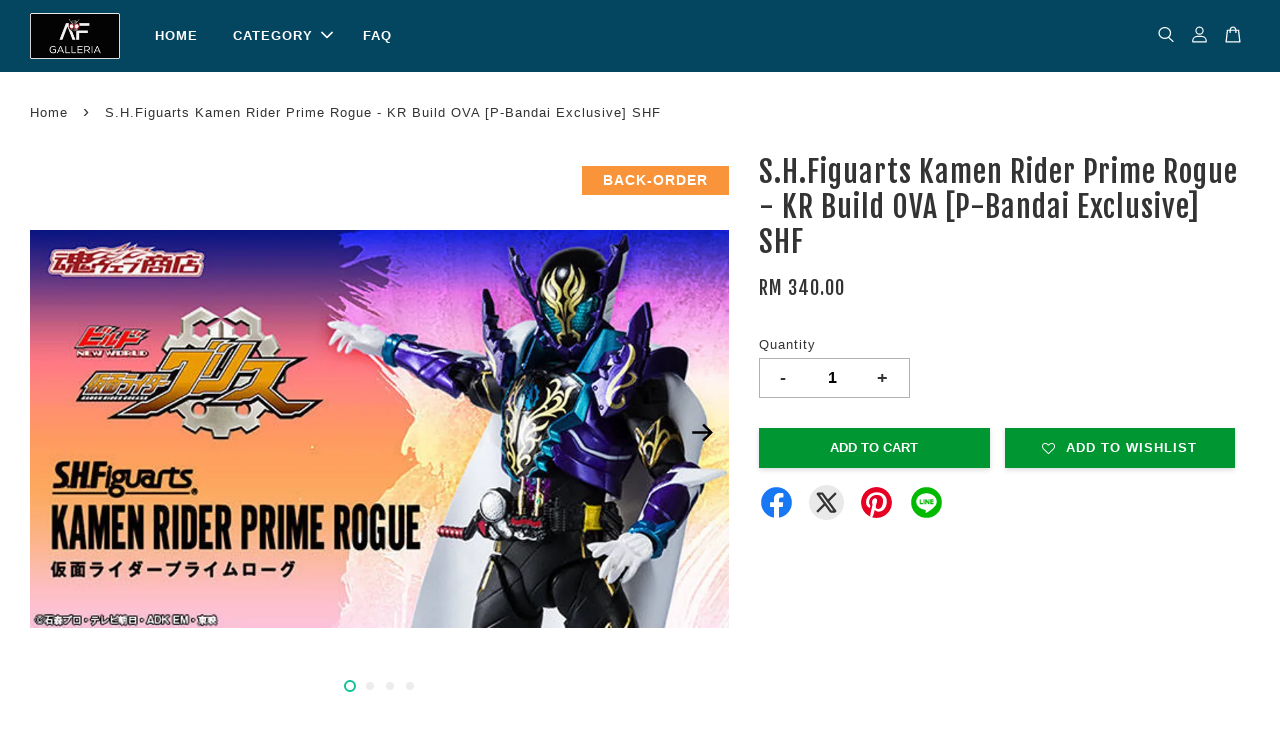

--- FILE ---
content_type: text/html; charset=UTF-8
request_url: https://www.afgalleria.com/products/s-h-figuarts-kamen-rider-prime-rogue-kr-build-ova-p-bandai-exclusive-shf
body_size: 34802
content:
<!doctype html>
<!--[if lt IE 7]><html class="no-js lt-ie9 lt-ie8 lt-ie7" lang="en"> <![endif]-->
<!--[if IE 7]><html class="no-js lt-ie9 lt-ie8" lang="en"> <![endif]-->
<!--[if IE 8]><html class="no-js lt-ie9" lang="en"> <![endif]-->
<!--[if IE 9 ]><html class="ie9 no-js"> <![endif]-->
<!--[if (gt IE 9)|!(IE)]><!--> <html class="no-js"> <!--<![endif]-->
<head>

  <!-- Basic page needs ================================================== -->
  <meta charset="utf-8">
  <meta http-equiv="X-UA-Compatible" content="IE=edge,chrome=1">

  
  <link rel="icon" href="" />
  

  <!-- Title and description ================================================== -->
  <title>
  S.H.Figuarts Kamen Rider Prime Rogue - KR Build OVA [P-Bandai Exclusive] SHF &ndash; AF GALLERIA
  </title>

  
  <meta name="description" content="*** BACK-ORDER *** Deposit: RM150Release Date: Late Mar 2021 ETA: ~4 weeks from order confirmation (subject to delay/changes) Series: Kamen Rider Grease - Build New World (Movie 2019) Height: ~150mmMaterials: PVC &amp; ABS Manufacturer: BANDAI SPIRITSPa">
  

  <!-- Social meta ================================================== -->
  

  <meta property="og:type" content="product">
  <meta property="og:title" content="S.H.Figuarts Kamen Rider Prime Rogue - KR Build OVA [P-Bandai Exclusive] SHF">
  <meta property="og:url" content="https://afgalleria.com/products/s-h-figuarts-kamen-rider-prime-rogue-kr-build-ova-p-bandai-exclusive-shf">
  
  <meta property="og:image" content="https://cdn.store-assets.com/s/103804/i/17728778.jpg?width=480&format=webp">
  <meta property="og:image:secure_url" content="https://cdn.store-assets.com/s/103804/i/17728778.jpg?width=480&format=webp">
  
  <meta property="og:image" content="https://cdn.store-assets.com/s/103804/i/17728966.jpg?width=480&format=webp">
  <meta property="og:image:secure_url" content="https://cdn.store-assets.com/s/103804/i/17728966.jpg?width=480&format=webp">
  
  <meta property="og:image" content="https://cdn.store-assets.com/s/103804/i/17728967.jpg?width=480&format=webp">
  <meta property="og:image:secure_url" content="https://cdn.store-assets.com/s/103804/i/17728967.jpg?width=480&format=webp">
  
  <meta property="og:price:amount" content="340">
  <meta property="og:price:currency" content="MYR">


<meta property="og:description" content="*** BACK-ORDER *** Deposit: RM150Release Date: Late Mar 2021 ETA: ~4 weeks from order confirmation (subject to delay/changes) Series: Kamen Rider Grease - Build New World (Movie 2019) Height: ~150mmMaterials: PVC & ABS Manufacturer: BANDAI SPIRITSPa">
<meta property="og:site_name" content="AF GALLERIA">



  <meta name="twitter:card" content="summary">




  <meta name="twitter:title" content="S.H.Figuarts Kamen Rider Prime Rogue - KR Build OVA [P-Bandai Exclusive] SHF">
  <meta name="twitter:description" content="**&amp;nbsp;BACK-ORDER **Deposit: RM150Release Date: Late March 2021ETA: ~4 weeks from order confirmation (subject to possible delay/changes)Subject to availability, price shown might change without prior">
  <meta name="twitter:image" content="">
  <meta name="twitter:image:width" content="480">
  <meta name="twitter:image:height" content="480">




  <!-- Helpers ================================================== -->
  <link rel="canonical" href="https://afgalleria.com/products/s-h-figuarts-kamen-rider-prime-rogue-kr-build-ova-p-bandai-exclusive-shf">
  <meta name="viewport" content="width=device-width, initial-scale=1.0, minimum-scale=1.0, maximum-scale=3.0">
  <meta name="theme-color" content="">

  <!-- CSS ================================================== -->
  <link href="https://store-themes.easystore.co/103804/themes/3198/assets/timber.css?t=1768928412" rel="stylesheet" type="text/css" media="screen" />
  <link href="https://store-themes.easystore.co/103804/themes/3198/assets/theme.css?t=1768928412" rel="stylesheet" type="text/css" media="screen" />

  



<link href="https://fonts.googleapis.com/css?family=Fjalla+One&display=swap" rel="stylesheet">


  <script src="//ajax.googleapis.com/ajax/libs/jquery/1.11.0/jquery.min.js" type="text/javascript" ></script>
  <!-- Header hook for plugins ================================================== -->
  
<!-- ScriptTags -->
<script>window.__st={'p': 'product', 'cid': ''};</script><script src='/assets/events.js'></script><script>(function(){function asyncLoad(){var urls=['/assets/facebook-pixel.js?v=1.1.1730594001','/assets/traffic.js?v=1','https://apps.easystore.co/facebook-login/script.js?shop=station85.easy.co','https://apps.easystore.co/marketplace/shopee-malaysia/script.js?shop=station85.easy.co','https://smartarget.online/loader.js?type=int&u=5173b7c33dc1eaa0c1899745dfa304772483de1f&source=easystore_whatsapp'];for(var i=0;i<urls.length;i++){var s=document.createElement('script');s.type='text/javascript';s.async=true;s.src=urls[i];var x=document.getElementsByTagName('script')[0];x.parentNode.insertBefore(s, x);}}window.attachEvent ? window.attachEvent('onload', asyncLoad) : window.addEventListener('load', asyncLoad, false);})();</script>
<!-- /ScriptTags -->


  
<!--[if lt IE 9]>
<script src="//cdnjs.cloudflare.com/ajax/libs/html5shiv/3.7.2/html5shiv.min.js" type="text/javascript" ></script>
<script src="https://store-themes.easystore.co/103804/themes/3198/assets/respond.min.js?t=1768928412" type="text/javascript" ></script>
<link href="https://store-themes.easystore.co/103804/themes/3198/assets/respond-proxy.html" id="respond-proxy" rel="respond-proxy" />
<link href="//www.afgalleria.com/search?q=7d376fa0cb95bd451a263667ca28d7fc" id="respond-redirect" rel="respond-redirect" />
<script src="//www.afgalleria.com/search?q=7d376fa0cb95bd451a263667ca28d7fc" type="text/javascript"></script>
<![endif]-->



  <script src="https://store-themes.easystore.co/103804/themes/3198/assets/modernizr.min.js?t=1768928412" type="text/javascript" ></script>

  
  
  <script>
  (function(i,s,o,g,r,a,m){i['GoogleAnalyticsObject']=r;i[r]=i[r]||function(){
  (i[r].q=i[r].q||[]).push(arguments)},i[r].l=1*new Date();a=s.createElement(o),
  m=s.getElementsByTagName(o)[0];a.async=1;a.src=g;m.parentNode.insertBefore(a,m)
  })(window,document,'script','https://www.google-analytics.com/analytics.js','ga');

  ga('create', '', 'auto','myTracker');
  ga('myTracker.send', 'pageview');

  </script>
  
<!-- Snippet:global/head: Shopee Malaysia -->
<link type="text/css" rel="stylesheet" href="https://apps.easystore.co/assets/css/marketplace/main.css?v1.71">
<!-- /Snippet -->

</head>

<body id="s-h-figuarts-kamen-rider-prime-rogue---kr-build-ova--p-bandai-exclusive--shf" class="template-product  has-sticky-btm-bar" >

  <ul id="MobileNav" class="mobile-nav">
  
  <li class="mobile-nav_icon-x">
    
      




  	
  	<span class="MobileNavTrigger icon icon-x"></span>
  </li>
  
  
  <li class="mobile-nav__link" aria-haspopup="true">
    
    <a href="/" >
      HOME
    </a>
    
  </li>
  
  
  <li class="mobile-nav__link" aria-haspopup="true">
    
    
    <a href="/collections/all" class="mobile-nav__parent-link">
      CATEGORY
    </a>
    <span class="mobile-nav__sublist-trigger">
      <span class="icon-fallback-text mobile-nav__sublist-expand">
  <span class="icon icon-plus" aria-hidden="true"></span>
  <span class="fallback-text">+</span>
</span>
<span class="icon-fallback-text mobile-nav__sublist-contract">
  <span class="icon icon-minus" aria-hidden="true"></span>
  <span class="fallback-text">-</span>
</span>

    </span>
    <ul class="mobile-nav__sublist">
      
      
      <li class="mobile-nav__sublist-link" aria-haspopup="true">
        
        <a href="/collections/pre-order-2" >
          PRE-ORDER
        </a>
        
      </li>
      
      
      <li class="mobile-nav__sublist-link" aria-haspopup="true">
        
        <a href="/collections/new-arrival" >
          NEW ARRIVAL
        </a>
        
      </li>
      
      
      <li class="mobile-nav__sublist-link" aria-haspopup="true">
        
        
        <a href="/collections/action-figure" class="mobile-nav__parent-link">
          ACTION FIGURE
        </a>
        <span class="mobile-nav__sublist-trigger"><span class="icon-fallback-text mobile-nav__sublist-expand">
  <span class="icon icon-plus" aria-hidden="true"></span>
  <span class="fallback-text">+</span>
</span>
<span class="icon-fallback-text mobile-nav__sublist-contract">
  <span class="icon icon-minus" aria-hidden="true"></span>
  <span class="fallback-text">-</span>
</span>
</span>
        <ul class="mobile-nav__sublist"> 
          
          
          <li class="mobile-nav__sublist-link" aria-haspopup="true">
            
            <a href="/collections/s-h-figuarts" >
              S.H.FIGUARTS
            </a>
            
          </li>
          
          
          <li class="mobile-nav__sublist-link" aria-haspopup="true">
            
            <a href="/collections/medicom-mafex" >
              MEDICOM MAFEX
            </a>
            
          </li>
          
          
          <li class="mobile-nav__sublist-link" aria-haspopup="true">
            
            <a href="/collections/mezco" >
              MEZCO TOYZ
            </a>
            
          </li>
          
          
          <li class="mobile-nav__sublist-link" aria-haspopup="true">
            
            <a href="/collections/kaiyodo" >
              KAIYODO
            </a>
            
          </li>
          
          
          <li class="mobile-nav__sublist-link" aria-haspopup="true">
            
            <a href="/collections/s-h-monsterarts-shm" >
              S.H.MonsterArts/SHM
            </a>
            
          </li>
          
          
          <li class="mobile-nav__sublist-link" aria-haspopup="true">
            
            <a href="/collections/storm-collectibles" >
              STORM
            </a>
            
          </li>
          
          
          <li class="mobile-nav__sublist-link" aria-haspopup="true">
            
            <a href="/collections/aniplex" >
              ANIPLEX
            </a>
            
          </li>
          
          
          <li class="mobile-nav__sublist-link" aria-haspopup="true">
            
            <a href="/collections/sentinel-1000-toys" >
              SENTINEL/1000 TOYS
            </a>
            
          </li>
          
          
          <li class="mobile-nav__sublist-link" aria-haspopup="true">
            
            <a href="/collections/figma-good-smile-company" >
              FIGMA (Good Smile Company)
            </a>
            
          </li>
          
          
          <li class="mobile-nav__sublist-link" aria-haspopup="true">
            
            <a href="/collections/inart" >
              INART
            </a>
            
          </li>
          
          
          <li class="mobile-nav__sublist-link" aria-haspopup="true">
            
            <a href="/collections/medicos" >
              MEDICOS
            </a>
            
          </li>
          
          
          <li class="mobile-nav__sublist-link" aria-haspopup="true">
            
            <a href="/collections/alphamax" >
              ALPHAMAX
            </a>
            
          </li>
          
          
          <li class="mobile-nav__sublist-link" aria-haspopup="true">
            
            <a href="/collections/action-toys" >
              Action Toys
            </a>
            
          </li>
          
          
          <li class="mobile-nav__sublist-link" aria-haspopup="true">
            
            <a href="/collections/sexy-ice" >
              SEXY ICE
            </a>
            
          </li>
          
          
          <li class="mobile-nav__sublist-link" aria-haspopup="true">
            
            <a href="/collections/snail-shell" >
              Snail Shell
            </a>
            
          </li>
          
          
          <li class="mobile-nav__sublist-link" aria-haspopup="true">
            
            <a href="/collections/3rd-party-3p" >
              3rd Party/3P
            </a>
            
          </li>
          
        </ul>
        
      </li>
      
      
      <li class="mobile-nav__sublist-link" aria-haspopup="true">
        
        <a href="/collections/plamatea" >
          PLAMATEA
        </a>
        
      </li>
      
      
      <li class="mobile-nav__sublist-link" aria-haspopup="true">
        
        <a href="/collections/others" >
          SHOKUGAN/CANDY TOY
        </a>
        
      </li>
      
      
      <li class="mobile-nav__sublist-link" aria-haspopup="true">
        
        <a href="/collections/digimon-adventure-merchandise" >
          DIGIMON ADVENTURE MERCHANDISE
        </a>
        
      </li>
      
    </ul>
    
  </li>
  
  
  <li class="mobile-nav__link" aria-haspopup="true">
    
    <a href="/pages/faq-1" >
      FAQ
    </a>
    
  </li>
  

  

  
  
  
  <li class="mobile-nav__link">
    <a href="/account/login">Log in</a>
  </li>
  
  <li class="mobile-nav__link">
    <a href="/account/register">Create account</a>
  </li>
  
  
  
  
  <li class="mobile-nav__link header-bar__search-wrapper">
    
    <div class="header-bar__module header-bar__search mobile-nav_search">
      
  <form action="/search" method="get" class="header-bar__search-form clearfix" role="search">
    
    <button type="submit" class="btn icon-fallback-text header-bar__search-submit">
      <span class="icon icon-search" aria-hidden="true"></span>
      <span class="fallback-text">Search</span>
    </button>
    <input type="search" name="q" value="" aria-label="Search" class="header-bar__search-input" placeholder="Search" autocomplete="off">
    <div class="dropdown" id="searchDropdown"></div>
    <input type="hidden" name="search_history" id="search_history">
  </form>




<script>
  var _search_history_listings = ""
  if(_search_history_listings != "") localStorage.setItem('searchHistory', JSON.stringify(_search_history_listings));

  function clearAll() {
    localStorage.removeItem('searchHistory');
  
    var customer = "";
    if(customer) {
      // Your logic to clear all data or call an endpoint
      fetch('/account/search_histories', {
          method: 'DELETE',
          headers: {
            "Content-Type": "application/json",
            "X-Requested-With": "XMLHttpRequest"
          },
          body: JSON.stringify({
            _token: "YrwAeXwzp5s29lx0rK4KgA5a3FDPkZlEq6BBwXOL"
          }),
      })
      .then(response => response.json())
    }
  }
  // End - store view history in local storage
  
  // search history dropdown  
  var searchInputs = document.querySelectorAll('input[type=search]');
  
  if(searchInputs.length > 0) {
    
    searchInputs.forEach((searchInput)=>{
    
      searchInput.addEventListener('focus', function() {
        var searchDropdown = searchInput.closest('form').querySelector('#searchDropdown');
        searchDropdown.innerHTML = ''; // Clear existing items
  
        // retrieve data from local storage
        var searchHistoryData = JSON.parse(localStorage.getItem('searchHistory')) || [];
  
        // Convert JSON to string
        var search_history_json = JSON.stringify(searchHistoryData);
  
        // Set the value of the hidden input
        searchInput.closest('form').querySelector("#search_history").value = search_history_json;
  
        // create dropdown items
        var clearAllItem = document.createElement('div');
        clearAllItem.className = 'dropdown-item clear-all';
        clearAllItem.textContent = 'Clear';
        clearAllItem.addEventListener('click', function() {
            clearAll();
            searchDropdown.style.display = 'none';
            searchInput.classList.remove('is-focus');
        });
        searchDropdown.appendChild(clearAllItem);
  
        // create dropdown items
        searchHistoryData.forEach(function(item) {
          var dropdownItem = document.createElement('div');
          dropdownItem.className = 'dropdown-item';
          dropdownItem.textContent = item.term;
          dropdownItem.addEventListener('click', function() {
            searchInput.value = item.term;
            searchDropdown.style.display = 'none';
          });
          searchDropdown.appendChild(dropdownItem);
        });
  
        if(searchHistoryData.length > 0){
          // display the dropdown
          searchInput.classList.add('is-focus');
          document.body.classList.add('search-input-focus');
          searchDropdown.style.display = 'block';
        }
      });
  
      searchInput.addEventListener("focusout", (event) => {
        var searchDropdown = searchInput.closest('form').querySelector('#searchDropdown');
        searchInput.classList.remove('is-focus');
        searchDropdown.classList.add('transparent');
        setTimeout(()=>{
          searchDropdown.style.display = 'none';
          searchDropdown.classList.remove('transparent');
          document.body.classList.remove('search-input-focus');
        }, 400);
      });
    })
  }
  // End - search history dropdown
</script>
    </div>
    
  </li>
  
  
</ul>
<div id="MobileNavOutside" class="mobile-nav-outside"></div>


<div id="PageContainer" class="page-container">
  
<!-- Snippet:global/body_start: Console Extension -->
<div id='es_console' style='display: none;'>103804</div>
<!-- /Snippet -->
<link href="/assets/css/wishlist.css?v1.02" rel="stylesheet" type="text/css" media="screen" />
<link rel="stylesheet" href="https://cdnjs.cloudflare.com/ajax/libs/font-awesome/4.5.0/css/font-awesome.min.css">

<script src="/assets/js/wishlist/wishlist.js" type="text/javascript"></script>
  
    <style>
  .search-modal__form{
    position: relative;
  }
  
  .dropdown-wrapper {
    position: relative;
  }
  
  .dropdown-wrapper:hover .dropdown {
    display: block;
  }
  
  .header-icon-nav .dropdown {
    left: -80px;
  }
  
  .dropdown {
    display: none;
    position: absolute;
    top: 100%;
    left: 0px;
    width: 100%;
    padding: 8px;
    background-color: #fff;
    z-index: 1000;
    border-radius: 5px;
    border: 1px solid rgba(var(--color-foreground), 1);
    border-top: none;
    overflow-x: hidden;
    overflow-y: auto;
    max-height: 350px;
    min-width: 150px;
    box-shadow: 0 0 5px rgba(0,0,0,0.1);
  }
    
  .dropdown a{
    text-decoration: none;
    color: #000 !important;
  }
  
  .dropdown-item {
    padding: 0.4rem 2rem;
    cursor: pointer;
    line-height: 1.4;
    overflow: hidden;
    text-overflow: ellipsis;
    white-space: nowrap;
  }
  
  .dropdown-item:hover{
    background-color: #f3f3f3;
  }
  
  .search__input.is-focus{
    border-radius: 15px;
    border-bottom-left-radius: 0;
    border-bottom-right-radius: 0;
    border: 1px solid rgba(var(--color-foreground), 1);
    border-bottom: none;
    box-shadow: none;
  }
  
  .clear-all {
    text-align: right;
    padding: 0 2rem 0.2rem;
    line-height: 1;
    font-size: 70%;
    margin-bottom: -2px;
  }
  
  .clear-all:hover{
    background-color: #fff;
  }
  
  .referral-notification {
    position: absolute;
    top: 100%;
    right: -12px;
    background: white;
    border: 1px solid #e0e0e0;
    border-radius: 8px;
    box-shadow: 0 4px 12px rgba(0, 0, 0, 0.15);
    width: 280px;
    z-index: 1000;
    padding: 16px;
    margin-top: 8px;
    font-size: 14px;
    line-height: 1.4;
  }
  
  .referral-notification::before {
    content: '';
    position: absolute;
    top: -8px;
    right: 20px;
    width: 0;
    height: 0;
    border-left: 8px solid transparent;
    border-right: 8px solid transparent;
    border-bottom: 8px solid white;
  }
  
  .referral-notification::after {
    content: '';
    position: absolute;
    top: -9px;
    right: 20px;
    width: 0;
    height: 0;
    border-left: 8px solid transparent;
    border-right: 8px solid transparent;
    border-bottom: 8px solid #e0e0e0;
  }
  
  .referral-notification h4 {
    margin: 0 0 8px 0;
    color: #2196F3;
    font-size: 16px;
    font-weight: 600;
  }
  
  .referral-notification p {
    margin: 0 0 12px 0;
    color: #666;
  }
  
  .referral-notification .referral-code {
    background: #f5f5f5;
    padding: 8px;
    border-radius: 4px;
    font-family: monospace;
    font-size: 13px;
    text-align: center;
    margin: 8px 0;
    border: 1px solid #ddd;
  }
  
  .referral-notification .close-btn {
    position: absolute;
    top: 8px;
    right: 8px;
    background: none;
    border: none;
    font-size: 18px;
    color: #999;
    cursor: pointer;
    padding: 0;
    width: 20px;
    height: 20px;
    line-height: 1;
  }
  
  .referral-notification .close-btn:hover {
    color: #333;
  }
  
  .referral-notification .action-btn {
    background: #2196F3;
    color: white;
    border: none;
    padding: 8px 16px;
    border-radius: 4px;
    cursor: pointer;
    font-size: 12px;
    margin-right: 8px;
    margin-top: 8px;
  }
  
  .referral-notification .action-btn:hover {
    background: #1976D2;
  }
  
  .referral-notification .dismiss-btn {
    background: transparent;
    color: #666;
    border: 1px solid #ddd;
    padding: 8px 16px;
    border-radius: 4px;
    cursor: pointer;
    font-size: 12px;
    margin-top: 8px;
  }
  
  .referral-notification .dismiss-btn:hover {
    background: #f5f5f5;
  }
  .referral-modal__dialog {
    transform: translate(-50%, 0);
    transition: transform var(--duration-default) ease, visibility 0s;
    z-index: 10000;
    position: fixed;
    top: 20vh;
    left: 50%;
    width: 100%;
    max-width: 350px;
    box-shadow: 0 4px 12px rgba(0, 0, 0, 0.15);
    border-radius: 12px;
    background-color: #fff;
    color: #000;
    padding: 20px;
    text-align: center;
  }
  .modal-overlay.referral-modal-overlay {
    position: fixed;
    top: 0;
    left: 0;
    width: 100%;
    height: 100%;
    background-color: rgba(0, 0, 0, 0.7);
    z-index: 2001;
    display: block;
    opacity: 1;
    transition: opacity var(--duration-default) ease, visibility 0s;
  }
</style>

<header class="header-bar  sticky-topbar">
  <div class="header-bg-wrapper">
    <div class="header-wrapper wrapper">
      

      <div class="logo-header" role="banner">

              
                    <div class="h1 site-header__logo" itemscope itemtype="http://schema.org/Organization">
              
                    
                        
                          
                      
                      	  
                            <a href="/" class="logo-wrapper" itemprop="url">
                              <img src="https://cdn.store-assets.com/s/103804/f/15831466.jpg?width=350&format=webp" alt="AF GALLERIA" itemprop="logo">
                            </a>
                          
                      
                      

                    
              
                </div>
              

      </div>

      <div class="header-nav-bar medium-down--hide">
          
<ul class="site-nav large--text-center" id="AccessibleNav">
  
    
    
      <li >
        <a href="/"  class="site-nav__link">HOME</a>
      </li>
    
  
    
    
      
      <li class="site-nav--has-dropdown" aria-haspopup="true">
        <a href="/collections/all"  class="site-nav__link">
          CATEGORY
          <span class="arrow-icon">
            <svg id="Layer_1" data-name="Layer 1" xmlns="http://www.w3.org/2000/svg" viewBox="0 0 100 100"><title>arrow down</title><path d="M50,78.18A7.35,7.35,0,0,1,44.82,76L3.15,34.36A7.35,7.35,0,1,1,13.55,24L50,60.44,86.45,24a7.35,7.35,0,1,1,10.4,10.4L55.21,76A7.32,7.32,0,0,1,50,78.18Z"/></svg>
          </span>
        </a>
        <ul class="site-nav__dropdown">
          
            
            
              <li >
                <a href="/collections/pre-order-2"  class="site-nav__link">PRE-ORDER</a>
              </li>
            
          
            
            
              <li >
                <a href="/collections/new-arrival"  class="site-nav__link">NEW ARRIVAL</a>
              </li>
            
          
            
            
              
              <li class="site-nav_has-child">
                <a href="/collections/action-figure"  class="site-nav__link">
                  ACTION FIGURE
                </a>
                <ul class="site-nav__dropdown_level-3">
                  
                    
                    
                      <li >
                        <a href="/collections/s-h-figuarts"  class="site-nav__link">S.H.FIGUARTS</a>
                      </li>
                    
                  
                    
                    
                      <li >
                        <a href="/collections/medicom-mafex"  class="site-nav__link">MEDICOM MAFEX</a>
                      </li>
                    
                  
                    
                    
                      <li >
                        <a href="/collections/mezco"  class="site-nav__link">MEZCO TOYZ</a>
                      </li>
                    
                  
                    
                    
                      <li >
                        <a href="/collections/kaiyodo"  class="site-nav__link">KAIYODO</a>
                      </li>
                    
                  
                    
                    
                      <li >
                        <a href="/collections/s-h-monsterarts-shm"  class="site-nav__link">S.H.MonsterArts/SHM</a>
                      </li>
                    
                  
                    
                    
                      <li >
                        <a href="/collections/storm-collectibles"  class="site-nav__link">STORM</a>
                      </li>
                    
                  
                    
                    
                      <li >
                        <a href="/collections/aniplex"  class="site-nav__link">ANIPLEX</a>
                      </li>
                    
                  
                    
                    
                      <li >
                        <a href="/collections/sentinel-1000-toys"  class="site-nav__link">SENTINEL/1000 TOYS</a>
                      </li>
                    
                  
                    
                    
                      <li >
                        <a href="/collections/figma-good-smile-company"  class="site-nav__link">FIGMA (Good Smile Company)</a>
                      </li>
                    
                  
                    
                    
                      <li >
                        <a href="/collections/inart"  class="site-nav__link">INART</a>
                      </li>
                    
                  
                    
                    
                      <li >
                        <a href="/collections/medicos"  class="site-nav__link">MEDICOS</a>
                      </li>
                    
                  
                    
                    
                      <li >
                        <a href="/collections/alphamax"  class="site-nav__link">ALPHAMAX</a>
                      </li>
                    
                  
                    
                    
                      <li >
                        <a href="/collections/action-toys"  class="site-nav__link">Action Toys</a>
                      </li>
                    
                  
                    
                    
                      <li >
                        <a href="/collections/sexy-ice"  class="site-nav__link">SEXY ICE</a>
                      </li>
                    
                  
                    
                    
                      <li >
                        <a href="/collections/snail-shell"  class="site-nav__link">Snail Shell</a>
                      </li>
                    
                  
                    
                    
                      <li >
                        <a href="/collections/3rd-party-3p"  class="site-nav__link">3rd Party/3P</a>
                      </li>
                    
                  
                </ul>
              </li>
            
          
            
            
              <li >
                <a href="/collections/plamatea"  class="site-nav__link">PLAMATEA</a>
              </li>
            
          
            
            
              <li >
                <a href="/collections/others"  class="site-nav__link">SHOKUGAN/CANDY TOY</a>
              </li>
            
          
            
            
              <li >
                <a href="/collections/digimon-adventure-merchandise"  class="site-nav__link">DIGIMON ADVENTURE MERCHANDISE</a>
              </li>
            
          
        </ul>
      </li>
    
  
    
    
      <li >
        <a href="/pages/faq-1"  class="site-nav__link">FAQ</a>
      </li>
    
  
  
  
      
        
          
        
          
        
      
  
  
  
</ul>

      </div>

      <div class="desktop-header-nav medium-down--hide">


        <div class="header-subnav">
          






          <div class="header-icon-nav">

                

                


                
                  
                    <div class="header-bar__module">
                      
  <a class="popup-with-form" href="#search-form">
    



	<svg class="icon-search svg-icon" id="Layer_1" data-name="Layer 1" xmlns="http://www.w3.org/2000/svg" viewBox="0 0 100 100"><title>icon-search</title><path d="M68.5,65.87a35.27,35.27,0,1,0-5.4,4.5l23.11,23.1a3.5,3.5,0,1,0,5-4.94ZM14.82,41A28.47,28.47,0,1,1,43.28,69.43,28.5,28.5,0,0,1,14.82,41Z"/></svg>    

  

  </a>



<!-- form itself -->
<div id="search-form" class="white-popup-block mfp-hide popup-search">
  <div class="popup-search-content">
    <form action="/search" method="get" class="input-group search-bar" role="search">
      
      <span class="input-group-btn">
        <button type="submit" class="btn icon-fallback-text">
          <span class="icon icon-search" aria-hidden="true"></span>
          <span class="fallback-text">Search</span>
        </button>
      </span>
      <input type="search" name="q" value="" placeholder="Search" class="input-group-field" aria-label="Search" placeholder="Search" autocomplete="off">
      <div class="dropdown" id="searchDropdown"></div>
      <input type="hidden" name="search_history" id="search_history">
    </form>
  </div>
</div>

<script src="https://store-themes.easystore.co/103804/themes/3198/assets/magnific-popup.min.js?t=1768928412" type="text/javascript" ></script>
<script>
$(document).ready(function() {
	$('.popup-with-form').magnificPopup({
		type: 'inline',
		preloader: false,
		focus: '#name',
      	mainClass: 'popup-search-bg-wrapper',

		// When elemened is focused, some mobile browsers in some cases zoom in
		// It looks not nice, so we disable it:
		callbacks: {
			beforeOpen: function() {
				if($(window).width() < 700) {
					this.st.focus = false;
				} else {
					this.st.focus = '#name';
				}
			}
		}
	});
});
</script>


<script>
  var _search_history_listings = ""
  if(_search_history_listings != "") localStorage.setItem('searchHistory', JSON.stringify(_search_history_listings));

  function clearAll() {
    localStorage.removeItem('searchHistory');
  
    var customer = "";
    if(customer) {
      // Your logic to clear all data or call an endpoint
      fetch('/account/search_histories', {
          method: 'DELETE',
          headers: {
            "Content-Type": "application/json",
            "X-Requested-With": "XMLHttpRequest"
          },
          body: JSON.stringify({
            _token: "YrwAeXwzp5s29lx0rK4KgA5a3FDPkZlEq6BBwXOL"
          }),
      })
      .then(response => response.json())
    }
  }
  // End - store view history in local storage
  
  // search history dropdown  
  var searchInputs = document.querySelectorAll('input[type=search]');
  
  if(searchInputs.length > 0) {
    
    searchInputs.forEach((searchInput)=>{
    
      searchInput.addEventListener('focus', function() {
        var searchDropdown = searchInput.closest('form').querySelector('#searchDropdown');
        searchDropdown.innerHTML = ''; // Clear existing items
  
        // retrieve data from local storage
        var searchHistoryData = JSON.parse(localStorage.getItem('searchHistory')) || [];
  
        // Convert JSON to string
        var search_history_json = JSON.stringify(searchHistoryData);
  
        // Set the value of the hidden input
        searchInput.closest('form').querySelector("#search_history").value = search_history_json;
  
        // create dropdown items
        var clearAllItem = document.createElement('div');
        clearAllItem.className = 'dropdown-item clear-all';
        clearAllItem.textContent = 'Clear';
        clearAllItem.addEventListener('click', function() {
            clearAll();
            searchDropdown.style.display = 'none';
            searchInput.classList.remove('is-focus');
        });
        searchDropdown.appendChild(clearAllItem);
  
        // create dropdown items
        searchHistoryData.forEach(function(item) {
          var dropdownItem = document.createElement('div');
          dropdownItem.className = 'dropdown-item';
          dropdownItem.textContent = item.term;
          dropdownItem.addEventListener('click', function() {
            searchInput.value = item.term;
            searchDropdown.style.display = 'none';
          });
          searchDropdown.appendChild(dropdownItem);
        });
  
        if(searchHistoryData.length > 0){
          // display the dropdown
          searchInput.classList.add('is-focus');
          document.body.classList.add('search-input-focus');
          searchDropdown.style.display = 'block';
        }
      });
  
      searchInput.addEventListener("focusout", (event) => {
        var searchDropdown = searchInput.closest('form').querySelector('#searchDropdown');
        searchInput.classList.remove('is-focus');
        searchDropdown.classList.add('transparent');
        setTimeout(()=>{
          searchDropdown.style.display = 'none';
          searchDropdown.classList.remove('transparent');
          document.body.classList.remove('search-input-focus');
        }, 400);
      });
    })
  }
  // End - search history dropdown
</script>
                    </div>
                  
                




                
                  <div class="header-bar__module dropdown-wrapper">
                    
                      <a href="/account/login">



    <svg class="svg-icon" id="Layer_1" data-name="Layer 1" xmlns="http://www.w3.org/2000/svg" viewBox="0 0 100 100"><title>icon-profile</title><path d="M50,51.8A24.4,24.4,0,1,0,25.6,27.4,24.43,24.43,0,0,0,50,51.8ZM50,10A17.4,17.4,0,1,1,32.6,27.4,17.43,17.43,0,0,1,50,10Z"/><path d="M62.66,57.66H37.34a30.54,30.54,0,0,0-30.5,30.5V93.5a3.5,3.5,0,0,0,3.5,3.5H89.66a3.5,3.5,0,0,0,3.5-3.5V88.16A30.54,30.54,0,0,0,62.66,57.66ZM86.16,90H13.84V88.16a23.53,23.53,0,0,1,23.5-23.5H62.66a23.53,23.53,0,0,1,23.5,23.5Z"/></svg>

  
</a>

                      <!-- Referral Notification Popup for Desktop -->
                      <div id="referralNotification" class="referral-notification" style="display: none;">
                        <button class="close-btn" onclick="dismissReferralNotification()">&times;</button>
                        <div style="text-align: center; margin-bottom: 16px;">
                          <div style="width: 100px; height: 100px; margin: 0 auto;">
                            <img src="https://resources.easystore.co/storefront/icons/channels/vector_referral_program.svg">
                          </div>
                        </div>
                        <p id="referralSignupMessage" style="text-align: center; font-size: 14px; color: #666; margin: 0 0 20px 0;">
                          Your friend gifted you   credit! Sign up now to redeem.
                        </p>
                        <div style="text-align: center;">
                          <button class="btn" onclick="goToSignupPage()" style="width: 100%; color: #fff;">
                            Sign Up
                          </button>
                        </div>
                      </div>
                    
                  </div>
                

                <div class="header-bar__module cart-page-link-wrapper">
                  <span class="header-bar__sep" aria-hidden="true"></span>
                  <a class="CartDrawerTrigger cart-page-link">
                    



	<svg class="svg-icon" id="Layer_1" data-name="Layer 1" xmlns="http://www.w3.org/2000/svg" viewBox="0 0 100 100"><title>icon-bag</title><path d="M91.78,93.11,84.17,24.44a3.5,3.5,0,0,0-3.48-3.11H69.06C67.53,10.94,59.57,3,50,3S32.47,10.94,30.94,21.33H19.31a3.5,3.5,0,0,0-3.48,3.11L8.22,93.11A3.49,3.49,0,0,0,11.69,97H88.31a3.49,3.49,0,0,0,3.47-3.89ZM50,10c5.76,0,10.6,4.83,12,11.33H38.05C39.4,14.83,44.24,10,50,10ZM15.6,90l6.84-61.67h8.23v9.84a3.5,3.5,0,0,0,7,0V28.33H62.33v9.84a3.5,3.5,0,0,0,7,0V28.33h8.23L84.4,90Z"/></svg>	

  

                    <span class="cart-count header-bar__cart-count hidden-count">0</span>
                  </a>
                </div>


                
                  
                


          </div>
        </div>



      </div>
      
	  <div class="mobile-header-icons large--hide">
        
        <div class="large--hide">
          
  <a class="popup-with-form" href="#search-form">
    



	<svg class="icon-search svg-icon" id="Layer_1" data-name="Layer 1" xmlns="http://www.w3.org/2000/svg" viewBox="0 0 100 100"><title>icon-search</title><path d="M68.5,65.87a35.27,35.27,0,1,0-5.4,4.5l23.11,23.1a3.5,3.5,0,1,0,5-4.94ZM14.82,41A28.47,28.47,0,1,1,43.28,69.43,28.5,28.5,0,0,1,14.82,41Z"/></svg>    

  

  </a>



<!-- form itself -->
<div id="search-form" class="white-popup-block mfp-hide popup-search">
  <div class="popup-search-content">
    <form action="/search" method="get" class="input-group search-bar" role="search">
      
      <span class="input-group-btn">
        <button type="submit" class="btn icon-fallback-text">
          <span class="icon icon-search" aria-hidden="true"></span>
          <span class="fallback-text">Search</span>
        </button>
      </span>
      <input type="search" name="q" value="" placeholder="Search" class="input-group-field" aria-label="Search" placeholder="Search" autocomplete="off">
      <div class="dropdown" id="searchDropdown"></div>
      <input type="hidden" name="search_history" id="search_history">
    </form>
  </div>
</div>

<script src="https://store-themes.easystore.co/103804/themes/3198/assets/magnific-popup.min.js?t=1768928412" type="text/javascript" ></script>
<script>
$(document).ready(function() {
	$('.popup-with-form').magnificPopup({
		type: 'inline',
		preloader: false,
		focus: '#name',
      	mainClass: 'popup-search-bg-wrapper',

		// When elemened is focused, some mobile browsers in some cases zoom in
		// It looks not nice, so we disable it:
		callbacks: {
			beforeOpen: function() {
				if($(window).width() < 700) {
					this.st.focus = false;
				} else {
					this.st.focus = '#name';
				}
			}
		}
	});
});
</script>


<script>
  var _search_history_listings = ""
  if(_search_history_listings != "") localStorage.setItem('searchHistory', JSON.stringify(_search_history_listings));

  function clearAll() {
    localStorage.removeItem('searchHistory');
  
    var customer = "";
    if(customer) {
      // Your logic to clear all data or call an endpoint
      fetch('/account/search_histories', {
          method: 'DELETE',
          headers: {
            "Content-Type": "application/json",
            "X-Requested-With": "XMLHttpRequest"
          },
          body: JSON.stringify({
            _token: "YrwAeXwzp5s29lx0rK4KgA5a3FDPkZlEq6BBwXOL"
          }),
      })
      .then(response => response.json())
    }
  }
  // End - store view history in local storage
  
  // search history dropdown  
  var searchInputs = document.querySelectorAll('input[type=search]');
  
  if(searchInputs.length > 0) {
    
    searchInputs.forEach((searchInput)=>{
    
      searchInput.addEventListener('focus', function() {
        var searchDropdown = searchInput.closest('form').querySelector('#searchDropdown');
        searchDropdown.innerHTML = ''; // Clear existing items
  
        // retrieve data from local storage
        var searchHistoryData = JSON.parse(localStorage.getItem('searchHistory')) || [];
  
        // Convert JSON to string
        var search_history_json = JSON.stringify(searchHistoryData);
  
        // Set the value of the hidden input
        searchInput.closest('form').querySelector("#search_history").value = search_history_json;
  
        // create dropdown items
        var clearAllItem = document.createElement('div');
        clearAllItem.className = 'dropdown-item clear-all';
        clearAllItem.textContent = 'Clear';
        clearAllItem.addEventListener('click', function() {
            clearAll();
            searchDropdown.style.display = 'none';
            searchInput.classList.remove('is-focus');
        });
        searchDropdown.appendChild(clearAllItem);
  
        // create dropdown items
        searchHistoryData.forEach(function(item) {
          var dropdownItem = document.createElement('div');
          dropdownItem.className = 'dropdown-item';
          dropdownItem.textContent = item.term;
          dropdownItem.addEventListener('click', function() {
            searchInput.value = item.term;
            searchDropdown.style.display = 'none';
          });
          searchDropdown.appendChild(dropdownItem);
        });
  
        if(searchHistoryData.length > 0){
          // display the dropdown
          searchInput.classList.add('is-focus');
          document.body.classList.add('search-input-focus');
          searchDropdown.style.display = 'block';
        }
      });
  
      searchInput.addEventListener("focusout", (event) => {
        var searchDropdown = searchInput.closest('form').querySelector('#searchDropdown');
        searchInput.classList.remove('is-focus');
        searchDropdown.classList.add('transparent');
        setTimeout(()=>{
          searchDropdown.style.display = 'none';
          searchDropdown.classList.remove('transparent');
          document.body.classList.remove('search-input-focus');
        }, 400);
      });
    })
  }
  // End - search history dropdown
</script>
        </div>


        <!--  Mobile cart  -->
        <div class="large--hide">
          <a class="CartDrawerTrigger cart-page-link mobile-cart-page-link">
            



	<svg class="svg-icon" id="Layer_1" data-name="Layer 1" xmlns="http://www.w3.org/2000/svg" viewBox="0 0 100 100"><title>icon-bag</title><path d="M91.78,93.11,84.17,24.44a3.5,3.5,0,0,0-3.48-3.11H69.06C67.53,10.94,59.57,3,50,3S32.47,10.94,30.94,21.33H19.31a3.5,3.5,0,0,0-3.48,3.11L8.22,93.11A3.49,3.49,0,0,0,11.69,97H88.31a3.49,3.49,0,0,0,3.47-3.89ZM50,10c5.76,0,10.6,4.83,12,11.33H38.05C39.4,14.83,44.24,10,50,10ZM15.6,90l6.84-61.67h8.23v9.84a3.5,3.5,0,0,0,7,0V28.33H62.33v9.84a3.5,3.5,0,0,0,7,0V28.33h8.23L84.4,90Z"/></svg>	

  

            <span class="cart-count hidden-count">0</span>
          </a>
        </div>

        <!--  Mobile hamburger  -->
        <div class="large--hide">
          <a class="mobile-nav-trigger MobileNavTrigger">
            



    <svg class="svg-icon" id="Layer_1" data-name="Layer 1" xmlns="http://www.w3.org/2000/svg" viewBox="0 0 100 100"><title>icon-nav-menu</title><path d="M6.7,26.34H93a3.5,3.5,0,0,0,0-7H6.7a3.5,3.5,0,0,0,0,7Z"/><path d="M93.3,46.5H7a3.5,3.5,0,0,0,0,7H93.3a3.5,3.5,0,1,0,0-7Z"/><path d="M93.3,73.66H7a3.5,3.5,0,1,0,0,7H93.3a3.5,3.5,0,0,0,0-7Z"/></svg>

  

          </a>
        </div>
      
        
          
          <!-- Referral Notification Modal for Mobile -->
          <details-modal class="referral-modal" id="referralMobileModal">
            <details>
              <summary class="referral-modal__toggle" aria-haspopup="dialog" aria-label="Open referral modal" style="display: none;">
              </summary>
              <div class="modal-overlay referral-modal-overlay"></div>
              <div class="referral-modal__dialog" role="dialog" aria-modal="true" aria-label="Referral notification">
                <div class="referral-modal__content">
                  <button type="button" class="modal__close-button" aria-label="Close" onclick="closeMobileReferralModal()" style="position: absolute; top: 16px; right: 16px; background: none; border: none; font-size: 24px; cursor: pointer;">
                    &times;
                  </button>

                  <div style="margin-bottom: 24px;">
                    <div style="width: 120px; height: 120px; margin: 0 auto 20px;">
                      <img src="https://resources.easystore.co/storefront/icons/channels/vector_referral_program.svg" style="width: 100%; height: 100%;">
                    </div>
                  </div>

                  <p id="referralSignupMessageMobile" style="font-size: 16px; color: #333; margin: 0 0 30px 0; line-height: 1.5;">
                    Your friend gifted you   credit! Sign up now to redeem.
                  </p>

                  <button type="button" class="btn" onclick="goToSignupPageFromMobile()" style="width: 100%; color: #fff;">
                    Sign Up
                  </button>
                </div>
              </div>
            </details>
          </details-modal>
          
        
      
      </div>


    </div>
  </div>
</header>






    
    <main class="wrapper main-content" role="main">
      <div class="grid">
          <div class="grid__item">
            
  
            
<div itemscope itemtype="http://schema.org/Product">

  <meta itemprop="url" content="https://www.afgalleria.com/products/s-h-figuarts-kamen-rider-prime-rogue-kr-build-ova-p-bandai-exclusive-shf">
  <meta itemprop="image" content="https://cdn.store-assets.com/s/103804/i/17728778.jpg?width=480&format=webp">
  

  <div class="section-header section-header--breadcrumb medium--hide small--hide">
    
<nav class="breadcrumb" role="navigation" aria-label="breadcrumbs">
  <a href="/" title="Back to the homepage">Home</a>

  

    
    <span aria-hidden="true" class="breadcrumb__sep">&rsaquo;</span>
    <span>S.H.Figuarts Kamen Rider Prime Rogue - KR Build OVA [P-Bandai Exclusive] SHF</span>

  
</nav>


  </div>
  
  <div class="product-single">
    <div class="grid product-single__hero">
      <div class="grid__item large--seven-twelfths">
        
        <div id="ProductPhoto" class="product-slider flexslider-has-thumbs">
          <div id="overlayZoom"></div>
          
          <div class="flexslider transparent">
            <ul class="slides">
              
              <li data-thumb="https://cdn.store-assets.com/s/103804/i/17728778.jpg?width=1024&format=webp" id="image-id-17728778">
                <div class="slide-img product-zoomable mfp-Images" data-image-id="17728778" data-image-type="Images" href="https://cdn.store-assets.com/s/103804/i/17728778.jpg?width=1024&format=webp">
                  <img src="https://cdn.store-assets.com/s/103804/i/17728778.jpg?width=1024&format=webp" alt="SHF_KRPrimeRogue_KRBuild (P) 00.jpg" onmousemove="zoomIn(event)" onmouseout="zoomOut()">
                </div>
              </li>
              
              <li data-thumb="https://cdn.store-assets.com/s/103804/i/17728966.jpg?width=1024&format=webp" id="image-id-17728966">
                <div class="slide-img product-zoomable mfp-Images" data-image-id="17728966" data-image-type="Images" href="https://cdn.store-assets.com/s/103804/i/17728966.jpg?width=1024&format=webp">
                  <img src="https://cdn.store-assets.com/s/103804/i/17728966.jpg?width=1024&format=webp" alt="SHF_KRPrimeRogue_KRBuild (P) 011.jpg" onmousemove="zoomIn(event)" onmouseout="zoomOut()">
                </div>
              </li>
              
              <li data-thumb="https://cdn.store-assets.com/s/103804/i/17728967.jpg?width=1024&format=webp" id="image-id-17728967">
                <div class="slide-img product-zoomable mfp-Images" data-image-id="17728967" data-image-type="Images" href="https://cdn.store-assets.com/s/103804/i/17728967.jpg?width=1024&format=webp">
                  <img src="https://cdn.store-assets.com/s/103804/i/17728967.jpg?width=1024&format=webp" alt="SHF_KRPrimeRogue_KRBuild (P) 012.jpg" onmousemove="zoomIn(event)" onmouseout="zoomOut()">
                </div>
              </li>
              
              <li data-thumb="https://cdn.store-assets.com/s/103804/i/17728968.jpg?width=1024&format=webp" id="image-id-17728968">
                <div class="slide-img product-zoomable mfp-Images" data-image-id="17728968" data-image-type="Images" href="https://cdn.store-assets.com/s/103804/i/17728968.jpg?width=1024&format=webp">
                  <img src="https://cdn.store-assets.com/s/103804/i/17728968.jpg?width=1024&format=webp" alt="SHF_KRPrimeRogue_KRBuild (P) 013.jpg" onmousemove="zoomIn(event)" onmouseout="zoomOut()">
                </div>
              </li>
              
            </ul>
          </div>
          
        </div>


        
        <ul class="gallery hidden">
          
            
            
              <li data-image-id="17728778" class="gallery__item" data-mfp-src="https://cdn.store-assets.com/s/103804/i/17728778.jpg?width=1024&format=webp">
              </li>
            

          
            
            
              <li data-image-id="17728966" class="gallery__item" data-mfp-src="https://cdn.store-assets.com/s/103804/i/17728966.jpg?width=1024&format=webp">
              </li>
            

          
            
            
              <li data-image-id="17728967" class="gallery__item" data-mfp-src="https://cdn.store-assets.com/s/103804/i/17728967.jpg?width=1024&format=webp">
              </li>
            

          
            
            
              <li data-image-id="17728968" class="gallery__item" data-mfp-src="https://cdn.store-assets.com/s/103804/i/17728968.jpg?width=1024&format=webp">
              </li>
            

          
          
        </ul>
        

        
<!-- Snippet:product/content_left: Product Label -->
<span class="prodlabelv2-badge hide prodlabelv2-position prodlabelv2-rectagular prodlabelv2-top_right" style="background-color:rgba(248, 124, 14, 0.81);color:rgb(255, 255, 255);font-size:14px;color:rgba(248, 124, 14, 0.81);"><span class="prodlabelv2-badge-text" style="background-color:rgba(248, 124, 14, 0.81);color:rgb(255, 255, 255);font-size:14px;">BACK-ORDER</span></span>
<!-- /Snippet -->

      </div>
      <div class="grid__item large--five-twelfths">
          <div class="product_option-detail option_tags-wrapper">

            
            <h1 itemprop="name">S.H.Figuarts Kamen Rider Prime Rogue - KR Build OVA [P-Bandai Exclusive] SHF</h1>

            <div itemprop="offers" itemscope itemtype="http://schema.org/Offer">
              

              <meta itemprop="priceCurrency" content="MYR">
              <link itemprop="availability" href="https://schema.org/InStock">

              <div class="product-single__prices">
                <span id="ProductPrice" class="product-single__price" itemprop="price" content="340">
                  <span class=money data-ori-price='340.00'>RM  340.00 </span>
                </span>

                <s style="display: none;" id="ComparePrice" class="product-single__sale-price" data-expires="">
                  <span class=money data-ori-price='0.00'>RM  0.00 </span>
                </s>
                <span id="ComparePricePercent" class="product-single__sale-percent"></span>
              </div>

              <form action="/cart/add" method="post" enctype="multipart/form-data" data-addtocart='{"id":4201563,"name":"S.H.Figuarts Kamen Rider Prime Rogue - KR Build OVA [P-Bandai Exclusive] SHF","sku":"SHFKRPB","price":340.0,"quantity":1,"variant":"Default Title","category":"S.H.FIGUARTS","brands":"BANDAI SPIRITS"}' id="AddToCartForm">
                <input type="hidden" name="_token" value="YrwAeXwzp5s29lx0rK4KgA5a3FDPkZlEq6BBwXOL">
                  
<!-- Snippet:product/field_top: Shopee Malaysia -->
  <div id='rating_app252c9f9349aabc04'>
  </div>
<!-- /Snippet -->
<style>
.sf_promo-promo-label, #sf_promo-view-more-tag, .sf_promo-label-unclickable:hover {
    color: #4089e4
}
</style>
<div class="sf_promo-tag-wrapper">
    <div id="sf_promo-tag-label"></div>
    <div class="sf_promo-tag-container">
        <div id="sf_promo-tag"></div>
        <a id="sf_promo-view-more-tag" class="sf_promo-promo-label hide" onclick="getPromotionList(true)">View More</a>
    </div>
</div>

				<div class="product-option-wrapper">
                  




                  <select name="id" id="productSelect" class="product-single__variants">
                    
                      

                        <option  selected="selected"  data-sku="SHFKRPB" value="18666965">Default Title - <span class=money data-ori-price='34,000.00'>RM  34,000.00 </span></option>

                      
                    
                  </select>

                  
				
                  <div class="product-single__quantity">
                    <label for="Quantity">Quantity</label>
                    <div>
                      <div class="cart-qty-adjust">
                        <span class="product-single__btn-qty-adjust" data-adjust="0">
                          -
                        </span>
                        <input type="number" id="Quantity" name="quantity" value="1" min="1" class="quantity-selector cart__quantity-selector">
                        <span class="product-single__btn-qty-adjust" data-adjust="1">
                          +
                        </span>
                      </div>
                    </div>
                  </div>

                </div>
                

                <button type="submit" name="add" id="AddToCart" class="btn addToCart-btn">
                  <span id="AddToCartText">Add to Cart</span>
                </button>
                <a class="btn addToCart-btn top-addToCart-btn hide medium--hide small--hide">
                  



	<svg class="svg-icon" id="Layer_1" data-name="Layer 1" xmlns="http://www.w3.org/2000/svg" viewBox="0 0 100 100"><title>icon-bag</title><path d="M91.78,93.11,84.17,24.44a3.5,3.5,0,0,0-3.48-3.11H69.06C67.53,10.94,59.57,3,50,3S32.47,10.94,30.94,21.33H19.31a3.5,3.5,0,0,0-3.48,3.11L8.22,93.11A3.49,3.49,0,0,0,11.69,97H88.31a3.49,3.49,0,0,0,3.47-3.89ZM50,10c5.76,0,10.6,4.83,12,11.33H38.05C39.4,14.83,44.24,10,50,10ZM15.6,90l6.84-61.67h8.23v9.84a3.5,3.5,0,0,0,7,0V28.33H62.33v9.84a3.5,3.5,0,0,0,7,0V28.33h8.23L84.4,90Z"/></svg>	

  
<span id="AddToCartText">Add to Cart</span>
                </a>
                <a id="add_to_wishlist--4201563" class="btn wishlist" data-is-wishlisted="" onclick="handleWishlistClick(event, '', '4201563')">
  <input type="hidden" id="wishlist_token" value="YrwAeXwzp5s29lx0rK4KgA5a3FDPkZlEq6BBwXOL">
  <span>
    <span class="wishlist-love-icon pd-page-wishlist">
      
        <i class="fa fa-heart-o" style="margin-right: 5px;"></i>
      
    </span>
    Add to wishlist
  </span>
</a>

                <div id="floating_action-bar" class="floating-action-bar large--hide">
                  <div class="floating-action-bar-wrapper">
                    
                      
                      
                      
                      
                      
                      <a href="/" class="btn btn-back-home">
                        <img src="https://cdn.easystore.pink/s/235513/f/1033657.png?width=150&format=webp"/>
                        <div>
                          Home
                        </div>
                      </a>
                      
                    
                    <button type="submit" id="MobileAddToCart" name="add" class="btn addToCart-btn" data-float-btn="1">
                      <span id="AddToCartText" class="AddToCartTexts">Add to Cart</span>
                    </button>
                  </div>
                </div>

              </form>

              
                
  
  





<div class="social-sharing is-clean" data-permalink="https://www.afgalleria.com/products/s-h-figuarts-kamen-rider-prime-rogue-kr-build-ova-p-bandai-exclusive-shf">

  
    <a target="_blank" href="//www.facebook.com/sharer.php?u=https://www.afgalleria.com/products/s-h-figuarts-kamen-rider-prime-rogue-kr-build-ova-p-bandai-exclusive-shf" class="share-facebook">
      



    <svg class="facebook-share-icon-svg circle-share-icon" xmlns="http://www.w3.org/2000/svg" xmlns:xlink="http://www.w3.org/1999/xlink" viewBox="0 0 1024 1024"><defs><clipPath id="clip-path"><rect x="62.11" y="62.04" width="899.89" height="899.96" fill="none"/></clipPath></defs><title>Facebook</title><g id="Layer_1" data-name="Layer 1"><g clip-path="url(#clip-path)"><path d="M962,512C962,263.47,760.53,62,512,62S62,263.47,62,512c0,224.61,164.56,410.77,379.69,444.53V642.08H327.43V512H441.69V412.86c0-112.78,67.18-175.08,170-175.08,49.23,0,100.73,8.79,100.73,8.79V357.31H655.65c-55.9,0-73.34,34.69-73.34,70.28V512H707.12l-20,130.08H582.31V956.53C797.44,922.77,962,736.61,962,512Z" fill="#1877f2"/></g><path d="M687.17,642.08l20-130.08H582.31V427.59c0-35.59,17.44-70.28,73.34-70.28h56.74V246.57s-51.5-8.79-100.73-8.79c-102.79,0-170,62.3-170,175.08V512H327.43V642.08H441.69V956.53a454.61,454.61,0,0,0,140.62,0V642.08Z" fill="#fff"/></g></svg>

  

    </a>
  

  
    <a target="_blank" href="//twitter.com/share?text=S.H.Figuarts Kamen Rider Prime Rogue - KR Build OVA [P-Bandai Exclusive] SHF&amp;url=https://www.afgalleria.com/products/s-h-figuarts-kamen-rider-prime-rogue-kr-build-ova-p-bandai-exclusive-shf" class="share-twitter">
      



    <svg class="twitter-share-icon-svg circle-share-icon" viewBox="0 0 24 24" style="padding: 4px;background: #e9e9e9;border-radius: 50%;" stroke-width="2" stroke="currentColor" fill="none" stroke-linecap="round" stroke-linejoin="round">
      <path stroke="none" d="M0 0h24v24H0z" fill="none" style="fill: none;"/>
      <path d="M4 4l11.733 16h4.267l-11.733 -16z" style="fill: none;" />
      <path d="M4 20l6.768 -6.768m2.46 -2.46l6.772 -6.772" style="fill: none;" />
    </svg>

  

    </a>
  

  

    
      <a target="_blank" href="//pinterest.com/pin/create/button/?url=https://www.afgalleria.com/products/s-h-figuarts-kamen-rider-prime-rogue-kr-build-ova-p-bandai-exclusive-shf&amp;media=&amp;description=S.H.Figuarts Kamen Rider Prime Rogue - KR Build OVA [P-Bandai Exclusive] SHF" class="share-pinterest">
        



    <svg class="pinterest-share-icon-svg circle-share-icon" xmlns="http://www.w3.org/2000/svg" viewBox="0 0 1024 1024"><title>Pinterest</title><g id="Layer_1" data-name="Layer 1"><circle cx="512" cy="512" r="450" fill="#fff"/><path d="M536,962H488.77a23.77,23.77,0,0,0-3.39-.71,432.14,432.14,0,0,1-73.45-10.48c-9-2.07-18-4.52-26.93-6.8a7.6,7.6,0,0,1,.35-1.33c.6-1,1.23-2,1.85-3,18.19-29.57,34.11-60.23,43.17-93.95,7.74-28.83,14.9-57.82,22.3-86.74,2.91-11.38,5.76-22.77,8.77-34.64,2.49,3.55,4.48,6.77,6.83,9.69,15.78,19.58,36.68,31.35,60.16,39,25.41,8.3,51.34,8.07,77.41,4.11C653.11,770,693.24,748.7,726.79,715c32.57-32.73,54.13-72.14,68.33-115.76,12-37,17.81-75.08,19.08-114,1-30.16-1.94-59.73-11.72-88.36C777.38,323.39,728.1,271.81,658,239.82c-45.31-20.67-93.27-28.06-142.89-26.25a391.16,391.16,0,0,0-79.34,10.59c-54.59,13.42-103.37,38.08-143.29,78-61.1,61-91.39,134.14-83.34,221.41,2.3,25,8.13,49.08,18.84,71.86,15.12,32.14,37.78,56.78,71,70.8,11.87,5,20.67.54,23.82-12,2.91-11.56,5.5-23.21,8.88-34.63,2.72-9.19,1.2-16.84-5.15-24-22.84-25.84-31.36-56.83-30.88-90.48A238.71,238.71,0,0,1,300,462.16c10.93-55.27,39.09-99.84,85.3-132.46,33.39-23.56,71-35.54,111.53-38.54,30.47-2.26,60.5,0,89.89,8.75,27.38,8.16,51.78,21.59,71.77,42.17,31.12,32,44.38,71.35,45.61,115.25a383.11,383.11,0,0,1-3.59,61.18c-4.24,32-12.09,63-25.45,92.47-11.37,25.09-26,48-47.45,65.79-23.66,19.61-50.51,28.9-81.43,23.69-34-5.75-57.66-34-57.56-68.44,0-13.46,4.16-26.09,7.8-38.78,8.67-30.19,18-60.2,26.45-90.46,5.26-18.82,9.13-38,6.91-57.8-1.58-14.1-5.77-27.31-15.4-38-16.55-18.4-37.68-22.29-60.75-17-23.26,5.3-39.56,20.36-51.58,40.26-15,24.89-20.26,52.22-19.2,81a179.06,179.06,0,0,0,13.3,62.7,9.39,9.39,0,0,1,.07,5.31c-17.12,72.65-33.92,145.37-51.64,217.87-9.08,37.15-14.72,74.52-13.67,112.8.13,4.55,0,9.11,0,14.05-1.62-.67-3.06-1.22-4.46-1.86A452,452,0,0,1,103.27,700.4,441.83,441.83,0,0,1,63.54,547.58c-.41-5.44-1-10.86-1.54-16.29V492.71c.51-5.3,1.13-10.58,1.52-15.89A436.78,436.78,0,0,1,84,373,451.34,451.34,0,0,1,368.54,85.49a439.38,439.38,0,0,1,108.28-22c5.31-.39,10.59-1,15.89-1.52h38.58c1.64.28,3.26.65,4.9.81,14.34,1.42,28.77,2.2,43,4.3a439.69,439.69,0,0,1,140.52,45.62c57.3,29.93,106.14,70.19,146,121.07Q949,340.12,960.52,474.86c.4,4.64,1,9.27,1.48,13.91v46.46a22.06,22.06,0,0,0-.7,3.36,426.12,426.12,0,0,1-10.51,74.23C930,702,886.41,778.26,819.48,840.65c-75.94,70.81-166,110.69-269.55,119.84C545.29,960.91,540.65,961.49,536,962Z" fill="#e60023"/></g></svg>

  

      </a>
    

  
  
  
    <a target="_blank" href="//social-plugins.line.me/lineit/share?url=https://www.afgalleria.com/products/s-h-figuarts-kamen-rider-prime-rogue-kr-build-ova-p-bandai-exclusive-shf" class="share-line">
      



    <svg class="line-share-icon-svg circle-share-icon" xmlns="http://www.w3.org/2000/svg" viewBox="0 0 1024 1024"><title>LINE</title><g id="Layer_1" data-name="Layer 1"><circle cx="512" cy="512" r="450" fill="#00b900"/><g id="TYPE_A" data-name="TYPE A"><path d="M811.32,485c0-133.94-134.27-242.9-299.32-242.9S212.68,351,212.68,485c0,120.07,106.48,220.63,250.32,239.65,9.75,2.1,23,6.42,26.37,14.76,3,7.56,2,19.42,1,27.06,0,0-3.51,21.12-4.27,25.63-1.3,7.56-6,29.59,25.93,16.13s172.38-101.5,235.18-173.78h0c43.38-47.57,64.16-95.85,64.16-149.45" fill="#fff"/><path d="M451.18,420.26h-21a5.84,5.84,0,0,0-5.84,5.82V556.5a5.84,5.84,0,0,0,5.84,5.82h21A5.83,5.83,0,0,0,457,556.5V426.08a5.83,5.83,0,0,0-5.83-5.82" fill="#00b900"/><path d="M595.69,420.26h-21a5.83,5.83,0,0,0-5.83,5.82v77.48L509.1,422.85a5.39,5.39,0,0,0-.45-.59l0,0a4,4,0,0,0-.35-.36l-.11-.1a3.88,3.88,0,0,0-.31-.26l-.15-.12-.3-.21-.18-.1-.31-.17-.18-.09-.34-.15-.19-.06c-.11-.05-.23-.08-.34-.12l-.21-.05-.33-.07-.25,0a3,3,0,0,0-.31,0l-.3,0H483.26a5.83,5.83,0,0,0-5.83,5.82V556.5a5.83,5.83,0,0,0,5.83,5.82h21a5.83,5.83,0,0,0,5.83-5.82V479l59.85,80.82a5.9,5.9,0,0,0,1.47,1.44l.07,0c.11.08.23.15.35.22l.17.09.28.14.28.12.18.06.39.13.09,0a5.58,5.58,0,0,0,1.49.2h21a5.83,5.83,0,0,0,5.84-5.82V426.08a5.83,5.83,0,0,0-5.84-5.82" fill="#00b900"/><path d="M400.57,529.66H343.52V426.08a5.81,5.81,0,0,0-5.82-5.82h-21a5.82,5.82,0,0,0-5.83,5.82V556.49h0a5.75,5.75,0,0,0,1.63,4,.34.34,0,0,0,.08.09l.09.08a5.75,5.75,0,0,0,4,1.63h83.88a5.82,5.82,0,0,0,5.82-5.83v-21a5.82,5.82,0,0,0-5.82-5.83" fill="#00b900"/><path d="M711.64,452.91a5.81,5.81,0,0,0,5.82-5.83v-21a5.82,5.82,0,0,0-5.82-5.83H627.76a5.79,5.79,0,0,0-4,1.64l-.06.06-.1.11a5.8,5.8,0,0,0-1.61,4h0v130.4h0a5.75,5.75,0,0,0,1.63,4,.34.34,0,0,0,.08.09l.08.08a5.78,5.78,0,0,0,4,1.63h83.88a5.82,5.82,0,0,0,5.82-5.83v-21a5.82,5.82,0,0,0-5.82-5.83h-57v-22h57a5.82,5.82,0,0,0,5.82-5.84v-21a5.82,5.82,0,0,0-5.82-5.83h-57v-22Z" fill="#00b900"/></g></g></svg>

  

    </a>
  

</div>

              
              <hr class="hr--clear hr--small">
            </div>

            
          </div>
      </div>
      
      <div class="grid__item">
        <link href="/assets/css/promotion.css?v2.94" rel="stylesheet" type="text/css" media="screen" />
 <style>
.sf_promo-ribbon{
  color: #4089e4;
  background-color: #4089e4
}
.sf_promo-ribbon-text,
.sf_promo-ribbon-text span{
  color: #fff;
  color: #fff;
}

</style>


  <div id="promotion-section" class="sf_promo-container">
    <div id="sf_promo-container" >
    </div>
    <div class="text-center">
      <button id="get-more-promotion" class="btn btn--secondary hide" onclick="getPromotionList(true)">View More</button>
    </div>
  </div>
  <div class="text-center">
    <button id="view-more-promotion" class="btn btn--secondary hide" onclick="expandPromoSection()">View More</button>
  </div>


<script>var shop_money_format = "<span class=money data-ori-price='{{amount}}'>RM  {{amount}} </span>";</script>
<script src="/assets/js/promotion/promotion.js?v1.11" type="text/javascript"></script>

<script>

  var param = {limit:5, page:1};

  function getPromotionList(load_more){

    var element = document.getElementById("sf_promo-container"),
        promo_section = document.getElementById("promotion-section"),
        promo_btn = document.getElementById("get-more-promotion"),
        view_more_btn = document.getElementById("view-more-promotion"),
        view_more_tag_btn = document.getElementById("sf_promo-view-more-tag"),
        page_value = parseInt(param.page);

    if(load_more) {
      view_more_tag_btn.classList.add("sf_promo-is-loading");
      promo_btn.classList.add("btn--loading");
    }

    $.ajax({
      type: "GET",
      data: param,
      dataType: 'json',
      url: "/products/s-h-figuarts-kamen-rider-prime-rogue-kr-build-ova-p-bandai-exclusive-shf/promotions",
      success: function(response){

        document.getElementById("sf_promo-container").innerHTML += response.html;


        var promotion_tag_html = "";
        var promotion_tag_label_html = "";

        var total_addon_discount = 0;

        if(response.data.total_promotions > 0){
          promotion_tag_label_html += `<div style="display:block;"><label>Promotions</label></div>`;

          for (let promotion of response.data.promotions) {
            var label_class = "sf_promo-label-unclickable",
                svg_icon = "";
            if(promotion.promotion_applies_to == "add_on_item" && (promotion.is_free_gift == false || promotion.prerequisite_subtotal_range == null)) { 
              total_addon_discount += 1;
              label_class = "sf_promo-label-clickable";
              svg_icon = `<svg class="sf_promo-svg-icon" xmlns="http://www.w3.org/2000/svg" class="icon icon-tabler icon-tabler-chevron-right" viewBox="0 0 24 24" stroke-width="2.8" stroke="currentColor" fill="none" stroke-linecap="round" stroke-linejoin="round">
                            <path stroke="none" d="M0 0h24v24H0z" fill="none"/>
                            <polyline points="9 6 15 12 9 18" />
                          </svg>`;
            }
            promotion_tag_html +=
            ` <a onclick="promoScrollToView('${promotion.id}')" class="sf_promo-promo-label ${label_class}">
                <b class="sf_promo-tag-label-title">${promotion.title.replace('&', '&amp;').replace('>','&gt;').replace('<','&lt;').replace('/','&sol;').replace('“', '&quot;').replace("'","&#39;") }</b>${svg_icon}
              </a>
            `;
          }
        }

        if(total_addon_discount > 1 && !load_more){
          promo_section.classList.add('sf_promo-container-height-opacity','sf_promo-container-white-gradient')
          view_more_btn.classList.remove("hide");
        }else{
          promo_section.classList.remove('sf_promo-container-height-opacity','sf_promo-container-white-gradient')
          view_more_btn.classList.add("hide");
        }

        if(response.data.page_count > param.page) {
          view_more_tag_btn.classList.remove("hide");
          promo_btn.classList.remove("hide");
        }else{
          view_more_tag_btn.classList.add("hide");
          promo_btn.classList.add("hide");
        }

        document.getElementById("sf_promo-tag-label").innerHTML = promotion_tag_label_html;
        document.getElementById("sf_promo-tag").innerHTML += promotion_tag_html;

        view_more_tag_btn.classList.remove("sf_promo-is-loading");
        promo_btn.classList.remove("btn--loading");


        promoVariantDetailInitial()

        page_value = isNaN(page_value) ? 0 : page_value;
        page_value++;

        param.page = page_value;
      },
      error: function(xhr){

      }
    });
  }

  var is_show_product_page = "1"

  if(is_show_product_page){
    getPromotionList();
  }
</script>

        <div class="product-description rte" itemprop="description">
          <link href='/assets/css/froala_style.min.css' rel='stylesheet' type='text/css'/><div class='fr-view'><p style="text-align: justify;"><strong><span style="font-family: Verdana,Geneva,sans-serif;"><span style="color: rgb(147, 101, 184);"><span style="font-size: 24px;"><strong>**&nbsp;BACK-ORDER **</strong></span></span></span><br></strong></p><ul><li style="font-weight: bold;"><span style="font-size: 14px;"><span style="font-family: Verdana,Geneva,sans-serif;"><span style="color: rgb(184, 49, 47);"><strong>Deposit: RM150</strong></span></span></span></li><li style="font-weight: bold;"><span style="font-size: 14px;"><span style="font-family: Verdana,Geneva,sans-serif;"><span style="color: rgb(184, 49, 47);"><strong>Release Date: Late March 2021<br></strong></span></span></span></li><li style="font-weight: bold;"><span style="font-size: 14px;"><span style="font-family: Verdana,Geneva,sans-serif;"><span style="color: rgb(184, 49, 47);"><strong>ETA: ~4 weeks from order confirmation (subject to possible delay/changes)</strong></span></span></span></li><li style="font-weight: bold;"><span style="font-size: 14px;"><span style="font-family: Verdana,Geneva,sans-serif;"><span style="color: rgb(184, 49, 47);"><span style="font-size: 14px;"><span style="font-family: Verdana,Geneva,sans-serif;"><span style="color: rgb(184, 49, 47);"><strong>Subject to availability, price shown might change without prior notice!!</strong></span></span></span> Kindly double check with us before placing your order.<br></span></span></span></li></ul><hr><ul><li style="text-align: justify; font-size: 14px;"><span style="color: rgb(0, 0, 0);"><span style="font-family: Verdana, Geneva, sans-serif;">Series: Kamen Rider Grease - Build New World (Movie 2019)<br></span></span></li><li style="text-align: justify; font-size: 14px;"><span style="color: rgb(0, 0, 0);"><span style="font-family: Verdana, Geneva, sans-serif;">Height: ~150mm</span></span></li><li style="text-align: justify; font-size: 14px;"><span style="color: rgb(0, 0, 0);"><span style="font-family: Verdana, Geneva, sans-serif;">Materials: PVC &amp; ABS<br></span></span></li><li style="text-align: justify; font-size: 14px;"><span style="color: rgb(0, 0, 0);"><span style="font-family: Verdana, Geneva, sans-serif;">Manufacturer: BANDAI SPIRITS</span></span></li><li style="text-align: justify; font-size: 14px;"><span style="color: rgb(0, 0, 0);"><span style="font-family: Verdana, Geneva, sans-serif;">Packaging: Brown shipping box, dedicated art box, mint &amp; sealed (MISB)</span></span></li></ul><p style="text-align: justify;"><span style="color: rgb(0, 0, 0);"><span style="font-size: 14px;"><span style="font-family: Verdana, Geneva, sans-serif;"><strong>CONTENTS</strong></span><span style="font-family: Verdana, Geneva, sans-serif;"><strong>:</strong><strong><br></strong></span></span></span></p><ul><li style="text-align: justify; font-size: 14px;"><span style="color: rgb(0, 0, 0);"><span style="font-family: Verdana, Geneva, sans-serif;">Main figure x 1 unit</span></span></li><li style="text-align: justify; font-size: 14px;"><span style="color: rgb(0, 0, 0);"><span style="font-family: Verdana, Geneva, sans-serif;">Interchangeable hands x 2 types/each (L&amp;R)</span></span></li></ul><p><span style="color: rgb(0, 0, 0);"><span style="font-family: Verdana, Geneva, sans-serif; font-size: 14px;"><strong>SHIPPING &amp; HANDLING:</strong></span></span></p><ul><li style="font-size: 14px;"><span style="color: rgb(0, 0, 0);"><span style="font-family: Verdana, Geneva, sans-serif;">RM10 within Peninsular&nbsp;</span></span></li><li style="font-size: 14px;"><span style="color: rgb(0, 0, 0);"><span style="font-family: Verdana, Geneva, sans-serif;">RM15 to East Malaysia (Sabah/Sarawak)</span></span></li><li style="font-size: 14px;"><span style="color: rgb(0, 0, 0);"><span style="font-family: Verdana, Geneva, sans-serif;">Local couriers (Tracking provided once item is shipped)</span></span></li></ul><p data-pasted="true"><span style="color: rgb(184, 49, 47);"><u><span style="font-family: Impact,Charcoal,sans-serif;"><span style="font-size: 24px;">BACK-ORDER, what you should know:</span></span></u></span></p><ul><li style="color: rgb(184, 49, 47);"><span style="font-family: Verdana, Geneva, sans-serif; font-size: 14px;">Back-order items are those currently not in-stock but are available to <strong>RE-ORDER</strong> from distributor/supplier.&nbsp;</span></li><li style="color: rgb(184, 49, 47);"><span style="font-family: Verdana, Geneva, sans-serif; font-size: 14px;">Kindly PM us before placing order on any backorder item. Please allow at least 2~3 working days for us to double check with our supplier for item availability.</span></li><li style="color: rgb(184, 49, 47);"><span style="font-family: Verdana, Geneva, sans-serif; font-size: 14px;">These items are subject to availability, price shown might <strong>CHANGE</strong> without prior notice.</span></li><li style="color: rgb(184, 49, 47);"><span style="font-family: Verdana, Geneva, sans-serif; font-size: 14px;">Back-ordering any items from supplier usually takes about <strong>4 WEEKS</strong> from order confirmation. <strong>ETA (estimated time of arrival)</strong> stated serves as a reference only, actual date/time might varies, subject to supplier arrangement, shipping time, Customs clearance etc.&nbsp;</span></li><li style="color: rgb(184, 49, 47);"><span style="font-family: Verdana, Geneva, sans-serif; font-size: 14px;">Upon item arrival, buyer will be contacted individually for balance co</span><span style="font-family: Verdana, Geneva, sans-serif; font-size: 14px;">llection and shipping arrangement, those who failed to clear the balance within <strong>2 WEEKS</strong> (from the informed date) will lead to deposit forfeiture.</span></li></ul></div>
        </div>       
        
<!-- Snippet:product/description_bottom: Shopee Malaysia -->
  <div id='comment_app252c9f9349aabc04' class="display-none" style="margin-bottom: 20px;">
    <div class="comment-card-wrapper">
      <div class="comment-header" style="margin-top:20px;"></div>
      <div class="comment-content-init" style="margin-top:20px;"></div>
    </div>
  </div>
  <div id='comment-modal_app252c9f9349aabc04' data-modal-visible="false" class="comment-modal display-none">
    <div class="comment-modal-wrapper">
      <span data-apps-id="app252c9f9349aabc04" class="close toggle-modal">&times;</span>
      <div class="comment-content comment-modal-content"></div>
    </div>
    <div data-apps-id="app252c9f9349aabc04" class="comment-modal-backdrop"></div>
  </div>
  
<!-- /Snippet -->

      </div>
    </div>
  </div>

  

</div>

<!-- Snippet:product/content_bottom: Shopee Malaysia -->
  <script type="application/javascript">
    
    let ShopeeMalaysiaIntervalId = null;

    function productCommentsShopeeMalaysiaCallBack(){

      if (typeof getShopeeMalaysiaProductComments == 'function' && typeof getShopeeMalaysiaProductRating == 'function') { 

        getShopeeMalaysiaProductComments('4201563');

        if(['ShopeeMalaysia', 'ShopeeTaiwan', 'ShopeeSingapore', 'ShopeeThailand'].includes('ShopeeMalaysia')){

          getShopeeMalaysiaProductRating('4201563');
        }
        clearInterval(ShopeeMalaysiaIntervalId);
      }
    }

    if (typeof getShopeeMalaysiaProductComments == 'function' && typeof getShopeeMalaysiaProductRating == 'function') { 

      getShopeeMalaysiaProductComments('4201563');

      if(['ShopeeMalaysia', 'ShopeeTaiwan', 'ShopeeSingapore', 'ShopeeThailand'].includes('ShopeeMalaysia')){

        getShopeeMalaysiaProductRating('4201563');
      }
    }
    else{

      let intervalId = setInterval(productCommentsShopeeMalaysiaCallBack, 1000);
      ShopeeMalaysiaIntervalId = intervalId;
    }

  </script>
<!-- /Snippet -->




<script src="https://store-themes.easystore.co/103804/themes/3198/assets/jquery.flexslider.min.js?t=1768928412" type="text/javascript" ></script>

<script type="text/javascript">
  $(".flexslider").addClass("transparent");
    var mobileSize = true;
	if(window.innerWidth > 768){
      	mobileSize = false;
    }
  window.timberSlider = window.timberSlider || {};

  timberSlider.cacheSelectors = function () {
    timberSlider.cache = {
      $slider: $('.flexslider')
    }
  };

  timberSlider.init = function () {
    timberSlider.cacheSelectors();
    timberSlider.sliders(); 
    $(".flexslider").removeClass("transparent");
    
  };

  timberSlider.sliders = function () {
    var $slider = timberSlider.cache.$slider,
        sliderArgs = {
          animation: 'slide',
          animationSpeed: 500,
          pauseOnHover: true,
          keyboard: false,
          slideshow: false,
          slideshowSpeed: '4000',
          smoothHeight: false,
          touch: true,
          animationLoop: false,
          controlNav: true ,
        };

    if ($slider.length) {

      if ($slider.find('li').length === 1) {
        sliderArgs.slideshow = false;
        sliderArgs.slideshowSpeed = 0;
        sliderArgs.controlNav = false;
        sliderArgs.directionNav = false;
      }

      $slider.flexslider(sliderArgs);
    }    
  };
  

  // Initialize slider on doc ready
  
  $(document).ready(function() {
    timberSlider.init();
  });

</script>




	<script src="/assets/option_selection_tag.js?v2" type="text/javascript" ></script>


<script>
  $(document).ready(function(){
     // Hide the add to cart button when price less than 0
    var money = $("#ProductPrice").find(".money").text();
    var price = Number(money.replace(/[^0-9\.]+/g,""));
    var d = $("[data-addtocart]").data("addtocart");
    var app_currency = $( "[name='currencies'] option:selected" ).val();
    d.currency = app_currency;

    

    view_cart = "View cart";
    continue_shopping = "Continue shopping";

    $("#Quantity").change(function(){
      var d = $("[data-addtocart]").data("addtocart");
      var new_val = $(this).val();  
      var app_currency = $( "[name='currencies'] option:selected" ).val();

      d.currency = app_currency; 
      d.quantity = new_val;
      $("[data-addtocart]").data("addtocart",d);
    });

    $("body").on("change",".single-option-selector",function(){

      var money = $("#ProductPrice").find(".money").text();
      var price = Number(money.replace(/[^0-9\.]+/g,""));
      var app_currency = $( "[name='currencies'] option:selected" ).val();
      var v = "";
      $(".single-option-selector input:checked").each(function( index ) {
        v += ","+ $(this).val();
      });

      d.variant = v.substring(1);
      d.price = price;
      d.currency = app_currency;
      
      if(price <= 0){
        $(".addToCart-btn, .BuyNowButton").hide();
        $("#floating_action-bar").hide();
        $(".product-single__quantity").addClass('is-hide');    
      }else{
        $(".addToCart-btn, .BuyNowButton").show();  
        $("#floating_action-bar").show();  
        $(".product-single__quantity").removeClass('is-hide');  
        $("[data-addtocart]").data("addtocart",d);
      }

    });

    // retrieve & store view history in local storage
    var productViewHistoryData = [];
    var storedProductViewHistory = localStorage.getItem('productViewHistory');

    if(storedProductViewHistory !== null) {
    	productViewHistoryData = JSON.parse(storedProductViewHistory);
    }

    if(productViewHistoryData.length > 0) {
      var currentViewedProduct = {"product_id":4201563,"viewed_at":"2026-01-21T16:25:31.586+08:00"}
      var currentViewedAt = new Date(currentViewedProduct.viewed_at);
      var matchProductID = false;
    
      productViewHistoryData.forEach(data => {
        // Check if product_id is similar
        if (data.product_id == currentViewedProduct.product_id) {
          var previousViewedAt = new Date(data.viewed_at);
          if (currentViewedAt > previousViewedAt) {
            data.viewed_at = currentViewedProduct.viewed_at;
          }
          matchProductID = true;
        }
      });
    
      // sort "viewed_at" desc
      productViewHistoryData.sort((a, b) => {
        var viewedAt1 = new Date(a.viewed_at);
        var viewedAt2 = new Date(b.viewed_at);
        return viewedAt2 - viewedAt1;
      });
    	
      if (!matchProductID) {
        productViewHistoryData.unshift(currentViewedProduct);
      }
    }
    else {
    	productViewHistoryData.push({"product_id":4201563,"viewed_at":"2026-01-21T16:25:31.586+08:00"});
    }
    
    productViewHistoryData = JSON.stringify(productViewHistoryData);
    localStorage.setItem('productViewHistory', productViewHistoryData);
  
    // End - retrieve & store view history in local storage
  });

EasyStore.money_format = "<span class=money data-ori-price='{{amount}}'>RM  {{amount}} </span>";
var selectCallback = function(variant, selector) {
  // console.log('variant, selector',variant, selector);
  timber.productPage({
    money_format: "<span class=money data-ori-price='{{amount}}'>RM  {{amount}} </span>",
    variant: variant,
    selector: selector,
    translations: {
      add_to_cart : "Add to Cart",
      sold_out : "Sold Out",
      unavailable : "Unavailable"
    }
  });
};

jQuery(function($) {
  // new EasyStore.OptionSelectors('productSelectTag', {
  // 	product: {"id":4201563,"handle":"s-h-figuarts-kamen-rider-prime-rogue-kr-build-ova-p-bandai-exclusive-shf","name":"S.H.Figuarts Kamen Rider Prime Rogue - KR Build OVA [P-Bandai Exclusive] SHF","title":"S.H.Figuarts Kamen Rider Prime Rogue - KR Build OVA [P-Bandai Exclusive] SHF","url":"\/products\/s-h-figuarts-kamen-rider-prime-rogue-kr-build-ova-p-bandai-exclusive-shf","price":340,"price_min":"340.0","price_max":"340.0","price_varies":false,"compare_at_price":0,"compare_at_price_min":"0.0","compare_at_price_max":"0.0","compare_at_price_varies":false,"available":true,"options_with_values":[],"options_by_name":[],"options":["Title"],"has_only_default_variant":true,"sole_variant_id":18666965,"variants":[{"id":18666965,"title":"Default Title","sku":"SHFKRPB","taxable":false,"barcode":null,"available":true,"inventory_quantity":1,"featured_image":{"id":17728778,"alt":"SHF_KRPrimeRogue_KRBuild (P) 00.jpg","img_url":"https:\/\/cdn.store-assets.com\/s\/103804\/i\/17728778.jpg","src":"https:\/\/cdn.store-assets.com\/s\/103804\/i\/17728778.jpg","height":341,"width":600,"position":1,"type":"Images"},"price":34000,"compare_at_price":0,"is_enabled":true,"options":["Default Title"],"option1":"Default Title","option2":null,"option3":null,"points":null}],"selected_variant":{"id":18666965,"title":"Default Title","sku":"SHFKRPB","taxable":false,"barcode":null,"available":true,"inventory_quantity":1,"featured_image":{"id":17728778,"alt":"SHF_KRPrimeRogue_KRBuild (P) 00.jpg","img_url":"https:\/\/cdn.store-assets.com\/s\/103804\/i\/17728778.jpg","src":"https:\/\/cdn.store-assets.com\/s\/103804\/i\/17728778.jpg","height":341,"width":600,"position":1,"type":"Images"},"price":34000,"compare_at_price":0,"is_enabled":true,"options":["Default Title"],"option1":"Default Title","option2":null,"option3":null,"points":null},"first_available_variant":{"id":18666965,"title":"Default Title","sku":"SHFKRPB","taxable":false,"barcode":null,"available":true,"inventory_quantity":1,"featured_image":{"id":17728778,"alt":"SHF_KRPrimeRogue_KRBuild (P) 00.jpg","img_url":"https:\/\/cdn.store-assets.com\/s\/103804\/i\/17728778.jpg","src":"https:\/\/cdn.store-assets.com\/s\/103804\/i\/17728778.jpg","height":341,"width":600,"position":1,"type":"Images"},"price":34000,"compare_at_price":0,"is_enabled":true,"options":["Default Title"],"option1":"Default Title","option2":null,"option3":null,"points":null},"selected_or_first_available_variant":{"id":18666965,"title":"Default Title","sku":"SHFKRPB","taxable":false,"barcode":null,"available":true,"inventory_quantity":1,"featured_image":{"id":17728778,"alt":"SHF_KRPrimeRogue_KRBuild (P) 00.jpg","img_url":"https:\/\/cdn.store-assets.com\/s\/103804\/i\/17728778.jpg","src":"https:\/\/cdn.store-assets.com\/s\/103804\/i\/17728778.jpg","height":341,"width":600,"position":1,"type":"Images"},"price":34000,"compare_at_price":0,"is_enabled":true,"options":["Default Title"],"option1":"Default Title","option2":null,"option3":null,"points":null},"img_url":"https:\/\/cdn.store-assets.com\/s\/103804\/i\/17728778.jpg","featured_image":{"id":17728778,"alt":"SHF_KRPrimeRogue_KRBuild (P) 00.jpg","img_url":"https:\/\/cdn.store-assets.com\/s\/103804\/i\/17728778.jpg","src":"https:\/\/cdn.store-assets.com\/s\/103804\/i\/17728778.jpg","height":341,"width":600,"position":1,"type":"Images"},"secondary_image":{"id":17728966,"alt":"SHF_KRPrimeRogue_KRBuild (P) 011.jpg","img_url":"https:\/\/cdn.store-assets.com\/s\/103804\/i\/17728966.jpg","src":"https:\/\/cdn.store-assets.com\/s\/103804\/i\/17728966.jpg","height":1229,"width":901,"position":2,"type":"Images"},"images":[{"id":17728778,"alt":"SHF_KRPrimeRogue_KRBuild (P) 00.jpg","img_url":"https:\/\/cdn.store-assets.com\/s\/103804\/i\/17728778.jpg","src":"https:\/\/cdn.store-assets.com\/s\/103804\/i\/17728778.jpg","height":341,"width":600,"position":1,"type":"Images"},{"id":17728966,"alt":"SHF_KRPrimeRogue_KRBuild (P) 011.jpg","img_url":"https:\/\/cdn.store-assets.com\/s\/103804\/i\/17728966.jpg","src":"https:\/\/cdn.store-assets.com\/s\/103804\/i\/17728966.jpg","height":1229,"width":901,"position":2,"type":"Images"},{"id":17728967,"alt":"SHF_KRPrimeRogue_KRBuild (P) 012.jpg","img_url":"https:\/\/cdn.store-assets.com\/s\/103804\/i\/17728967.jpg","src":"https:\/\/cdn.store-assets.com\/s\/103804\/i\/17728967.jpg","height":609,"width":899,"position":3,"type":"Images"},{"id":17728968,"alt":"SHF_KRPrimeRogue_KRBuild (P) 013.jpg","img_url":"https:\/\/cdn.store-assets.com\/s\/103804\/i\/17728968.jpg","src":"https:\/\/cdn.store-assets.com\/s\/103804\/i\/17728968.jpg","height":693,"width":889,"position":4,"type":"Images"}],"media":[{"id":17728778,"alt":"SHF_KRPrimeRogue_KRBuild (P) 00.jpg","img_url":"https:\/\/cdn.store-assets.com\/s\/103804\/i\/17728778.jpg","src":"https:\/\/cdn.store-assets.com\/s\/103804\/i\/17728778.jpg","height":341,"width":600,"position":1,"type":"Images"},{"id":17728966,"alt":"SHF_KRPrimeRogue_KRBuild (P) 011.jpg","img_url":"https:\/\/cdn.store-assets.com\/s\/103804\/i\/17728966.jpg","src":"https:\/\/cdn.store-assets.com\/s\/103804\/i\/17728966.jpg","height":1229,"width":901,"position":2,"type":"Images"},{"id":17728967,"alt":"SHF_KRPrimeRogue_KRBuild (P) 012.jpg","img_url":"https:\/\/cdn.store-assets.com\/s\/103804\/i\/17728967.jpg","src":"https:\/\/cdn.store-assets.com\/s\/103804\/i\/17728967.jpg","height":609,"width":899,"position":3,"type":"Images"},{"id":17728968,"alt":"SHF_KRPrimeRogue_KRBuild (P) 013.jpg","img_url":"https:\/\/cdn.store-assets.com\/s\/103804\/i\/17728968.jpg","src":"https:\/\/cdn.store-assets.com\/s\/103804\/i\/17728968.jpg","height":693,"width":889,"position":4,"type":"Images"}],"featured_media":{"id":17728778,"alt":"SHF_KRPrimeRogue_KRBuild (P) 00.jpg","img_url":"https:\/\/cdn.store-assets.com\/s\/103804\/i\/17728778.jpg","src":"https:\/\/cdn.store-assets.com\/s\/103804\/i\/17728778.jpg","height":341,"width":600,"position":1,"type":"Images"},"metafields":{"productlabel":{"type":"style","value":"BACK-ORDER","background_color":"rgba(0,0,0,0.5)","text_color":"#ffffff","style":"background-color:rgba(248, 124, 14, 0.81);color:rgb(255, 255, 255);font-size:14px;","class":"prodlabelv2-rectagular prodlabelv2-top_right"}},"expires":null,"published_at":"2020-10-04T18:52:00.000+08:00","created_at":"2020-10-04T19:10:39.000+08:00","is_wishlisted":null,"content":"<link href='\/assets\/css\/froala_style.min.css' rel='stylesheet' type='text\/css'\/><div class='fr-view'><p style=\"text-align: justify;\"><strong><span style=\"font-family: Verdana,Geneva,sans-serif;\"><span style=\"color: rgb(147, 101, 184);\"><span style=\"font-size: 24px;\"><strong>**&nbsp;BACK-ORDER **<\/strong><\/span><\/span><\/span><br><\/strong><\/p><ul><li style=\"font-weight: bold;\"><span style=\"font-size: 14px;\"><span style=\"font-family: Verdana,Geneva,sans-serif;\"><span style=\"color: rgb(184, 49, 47);\"><strong>Deposit: RM150<\/strong><\/span><\/span><\/span><\/li><li style=\"font-weight: bold;\"><span style=\"font-size: 14px;\"><span style=\"font-family: Verdana,Geneva,sans-serif;\"><span style=\"color: rgb(184, 49, 47);\"><strong>Release Date: Late March 2021<br><\/strong><\/span><\/span><\/span><\/li><li style=\"font-weight: bold;\"><span style=\"font-size: 14px;\"><span style=\"font-family: Verdana,Geneva,sans-serif;\"><span style=\"color: rgb(184, 49, 47);\"><strong>ETA: ~4 weeks from order confirmation (subject to possible delay\/changes)<\/strong><\/span><\/span><\/span><\/li><li style=\"font-weight: bold;\"><span style=\"font-size: 14px;\"><span style=\"font-family: Verdana,Geneva,sans-serif;\"><span style=\"color: rgb(184, 49, 47);\"><span style=\"font-size: 14px;\"><span style=\"font-family: Verdana,Geneva,sans-serif;\"><span style=\"color: rgb(184, 49, 47);\"><strong>Subject to availability, price shown might change without prior notice!!<\/strong><\/span><\/span><\/span> Kindly double check with us before placing your order.<br><\/span><\/span><\/span><\/li><\/ul><hr><ul><li style=\"text-align: justify; font-size: 14px;\"><span style=\"color: rgb(0, 0, 0);\"><span style=\"font-family: Verdana, Geneva, sans-serif;\">Series: Kamen Rider Grease - Build New World (Movie 2019)<br><\/span><\/span><\/li><li style=\"text-align: justify; font-size: 14px;\"><span style=\"color: rgb(0, 0, 0);\"><span style=\"font-family: Verdana, Geneva, sans-serif;\">Height: ~150mm<\/span><\/span><\/li><li style=\"text-align: justify; font-size: 14px;\"><span style=\"color: rgb(0, 0, 0);\"><span style=\"font-family: Verdana, Geneva, sans-serif;\">Materials: PVC &amp; ABS<br><\/span><\/span><\/li><li style=\"text-align: justify; font-size: 14px;\"><span style=\"color: rgb(0, 0, 0);\"><span style=\"font-family: Verdana, Geneva, sans-serif;\">Manufacturer: BANDAI SPIRITS<\/span><\/span><\/li><li style=\"text-align: justify; font-size: 14px;\"><span style=\"color: rgb(0, 0, 0);\"><span style=\"font-family: Verdana, Geneva, sans-serif;\">Packaging: Brown shipping box, dedicated art box, mint &amp; sealed (MISB)<\/span><\/span><\/li><\/ul><p style=\"text-align: justify;\"><span style=\"color: rgb(0, 0, 0);\"><span style=\"font-size: 14px;\"><span style=\"font-family: Verdana, Geneva, sans-serif;\"><strong>CONTENTS<\/strong><\/span><span style=\"font-family: Verdana, Geneva, sans-serif;\"><strong>:<\/strong><strong><br><\/strong><\/span><\/span><\/span><\/p><ul><li style=\"text-align: justify; font-size: 14px;\"><span style=\"color: rgb(0, 0, 0);\"><span style=\"font-family: Verdana, Geneva, sans-serif;\">Main figure x 1 unit<\/span><\/span><\/li><li style=\"text-align: justify; font-size: 14px;\"><span style=\"color: rgb(0, 0, 0);\"><span style=\"font-family: Verdana, Geneva, sans-serif;\">Interchangeable hands x 2 types\/each (L&amp;R)<\/span><\/span><\/li><\/ul><p><span style=\"color: rgb(0, 0, 0);\"><span style=\"font-family: Verdana, Geneva, sans-serif; font-size: 14px;\"><strong>SHIPPING &amp; HANDLING:<\/strong><\/span><\/span><\/p><ul><li style=\"font-size: 14px;\"><span style=\"color: rgb(0, 0, 0);\"><span style=\"font-family: Verdana, Geneva, sans-serif;\">RM10 within Peninsular&nbsp;<\/span><\/span><\/li><li style=\"font-size: 14px;\"><span style=\"color: rgb(0, 0, 0);\"><span style=\"font-family: Verdana, Geneva, sans-serif;\">RM15 to East Malaysia (Sabah\/Sarawak)<\/span><\/span><\/li><li style=\"font-size: 14px;\"><span style=\"color: rgb(0, 0, 0);\"><span style=\"font-family: Verdana, Geneva, sans-serif;\">Local couriers (Tracking provided once item is shipped)<\/span><\/span><\/li><\/ul><p data-pasted=\"true\"><span style=\"color: rgb(184, 49, 47);\"><u><span style=\"font-family: Impact,Charcoal,sans-serif;\"><span style=\"font-size: 24px;\">BACK-ORDER, what you should know:<\/span><\/span><\/u><\/span><\/p><ul><li style=\"color: rgb(184, 49, 47);\"><span style=\"font-family: Verdana, Geneva, sans-serif; font-size: 14px;\">Back-order items are those currently not in-stock but are available to <strong>RE-ORDER<\/strong> from distributor\/supplier.&nbsp;<\/span><\/li><li style=\"color: rgb(184, 49, 47);\"><span style=\"font-family: Verdana, Geneva, sans-serif; font-size: 14px;\">Kindly PM us before placing order on any backorder item. Please allow at least 2~3 working days for us to double check with our supplier for item availability.<\/span><\/li><li style=\"color: rgb(184, 49, 47);\"><span style=\"font-family: Verdana, Geneva, sans-serif; font-size: 14px;\">These items are subject to availability, price shown might <strong>CHANGE<\/strong> without prior notice.<\/span><\/li><li style=\"color: rgb(184, 49, 47);\"><span style=\"font-family: Verdana, Geneva, sans-serif; font-size: 14px;\">Back-ordering any items from supplier usually takes about <strong>4 WEEKS<\/strong> from order confirmation. <strong>ETA (estimated time of arrival)<\/strong> stated serves as a reference only, actual date\/time might varies, subject to supplier arrangement, shipping time, Customs clearance etc.&nbsp;<\/span><\/li><li style=\"color: rgb(184, 49, 47);\"><span style=\"font-family: Verdana, Geneva, sans-serif; font-size: 14px;\">Upon item arrival, buyer will be contacted individually for balance co<\/span><span style=\"font-family: Verdana, Geneva, sans-serif; font-size: 14px;\">llection and shipping arrangement, those who failed to clear the balance within <strong>2 WEEKS<\/strong> (from the informed date) will lead to deposit forfeiture.<\/span><\/li><\/ul><\/div>","description":"<link href='\/assets\/css\/froala_style.min.css' rel='stylesheet' type='text\/css'\/><div class='fr-view'><p style=\"text-align: justify;\"><strong><span style=\"font-family: Verdana,Geneva,sans-serif;\"><span style=\"color: rgb(147, 101, 184);\"><span style=\"font-size: 24px;\"><strong>**&nbsp;BACK-ORDER **<\/strong><\/span><\/span><\/span><br><\/strong><\/p><ul><li style=\"font-weight: bold;\"><span style=\"font-size: 14px;\"><span style=\"font-family: Verdana,Geneva,sans-serif;\"><span style=\"color: rgb(184, 49, 47);\"><strong>Deposit: RM150<\/strong><\/span><\/span><\/span><\/li><li style=\"font-weight: bold;\"><span style=\"font-size: 14px;\"><span style=\"font-family: Verdana,Geneva,sans-serif;\"><span style=\"color: rgb(184, 49, 47);\"><strong>Release Date: Late March 2021<br><\/strong><\/span><\/span><\/span><\/li><li style=\"font-weight: bold;\"><span style=\"font-size: 14px;\"><span style=\"font-family: Verdana,Geneva,sans-serif;\"><span style=\"color: rgb(184, 49, 47);\"><strong>ETA: ~4 weeks from order confirmation (subject to possible delay\/changes)<\/strong><\/span><\/span><\/span><\/li><li style=\"font-weight: bold;\"><span style=\"font-size: 14px;\"><span style=\"font-family: Verdana,Geneva,sans-serif;\"><span style=\"color: rgb(184, 49, 47);\"><span style=\"font-size: 14px;\"><span style=\"font-family: Verdana,Geneva,sans-serif;\"><span style=\"color: rgb(184, 49, 47);\"><strong>Subject to availability, price shown might change without prior notice!!<\/strong><\/span><\/span><\/span> Kindly double check with us before placing your order.<br><\/span><\/span><\/span><\/li><\/ul><hr><ul><li style=\"text-align: justify; font-size: 14px;\"><span style=\"color: rgb(0, 0, 0);\"><span style=\"font-family: Verdana, Geneva, sans-serif;\">Series: Kamen Rider Grease - Build New World (Movie 2019)<br><\/span><\/span><\/li><li style=\"text-align: justify; font-size: 14px;\"><span style=\"color: rgb(0, 0, 0);\"><span style=\"font-family: Verdana, Geneva, sans-serif;\">Height: ~150mm<\/span><\/span><\/li><li style=\"text-align: justify; font-size: 14px;\"><span style=\"color: rgb(0, 0, 0);\"><span style=\"font-family: Verdana, Geneva, sans-serif;\">Materials: PVC &amp; ABS<br><\/span><\/span><\/li><li style=\"text-align: justify; font-size: 14px;\"><span style=\"color: rgb(0, 0, 0);\"><span style=\"font-family: Verdana, Geneva, sans-serif;\">Manufacturer: BANDAI SPIRITS<\/span><\/span><\/li><li style=\"text-align: justify; font-size: 14px;\"><span style=\"color: rgb(0, 0, 0);\"><span style=\"font-family: Verdana, Geneva, sans-serif;\">Packaging: Brown shipping box, dedicated art box, mint &amp; sealed (MISB)<\/span><\/span><\/li><\/ul><p style=\"text-align: justify;\"><span style=\"color: rgb(0, 0, 0);\"><span style=\"font-size: 14px;\"><span style=\"font-family: Verdana, Geneva, sans-serif;\"><strong>CONTENTS<\/strong><\/span><span style=\"font-family: Verdana, Geneva, sans-serif;\"><strong>:<\/strong><strong><br><\/strong><\/span><\/span><\/span><\/p><ul><li style=\"text-align: justify; font-size: 14px;\"><span style=\"color: rgb(0, 0, 0);\"><span style=\"font-family: Verdana, Geneva, sans-serif;\">Main figure x 1 unit<\/span><\/span><\/li><li style=\"text-align: justify; font-size: 14px;\"><span style=\"color: rgb(0, 0, 0);\"><span style=\"font-family: Verdana, Geneva, sans-serif;\">Interchangeable hands x 2 types\/each (L&amp;R)<\/span><\/span><\/li><\/ul><p><span style=\"color: rgb(0, 0, 0);\"><span style=\"font-family: Verdana, Geneva, sans-serif; font-size: 14px;\"><strong>SHIPPING &amp; HANDLING:<\/strong><\/span><\/span><\/p><ul><li style=\"font-size: 14px;\"><span style=\"color: rgb(0, 0, 0);\"><span style=\"font-family: Verdana, Geneva, sans-serif;\">RM10 within Peninsular&nbsp;<\/span><\/span><\/li><li style=\"font-size: 14px;\"><span style=\"color: rgb(0, 0, 0);\"><span style=\"font-family: Verdana, Geneva, sans-serif;\">RM15 to East Malaysia (Sabah\/Sarawak)<\/span><\/span><\/li><li style=\"font-size: 14px;\"><span style=\"color: rgb(0, 0, 0);\"><span style=\"font-family: Verdana, Geneva, sans-serif;\">Local couriers (Tracking provided once item is shipped)<\/span><\/span><\/li><\/ul><p data-pasted=\"true\"><span style=\"color: rgb(184, 49, 47);\"><u><span style=\"font-family: Impact,Charcoal,sans-serif;\"><span style=\"font-size: 24px;\">BACK-ORDER, what you should know:<\/span><\/span><\/u><\/span><\/p><ul><li style=\"color: rgb(184, 49, 47);\"><span style=\"font-family: Verdana, Geneva, sans-serif; font-size: 14px;\">Back-order items are those currently not in-stock but are available to <strong>RE-ORDER<\/strong> from distributor\/supplier.&nbsp;<\/span><\/li><li style=\"color: rgb(184, 49, 47);\"><span style=\"font-family: Verdana, Geneva, sans-serif; font-size: 14px;\">Kindly PM us before placing order on any backorder item. Please allow at least 2~3 working days for us to double check with our supplier for item availability.<\/span><\/li><li style=\"color: rgb(184, 49, 47);\"><span style=\"font-family: Verdana, Geneva, sans-serif; font-size: 14px;\">These items are subject to availability, price shown might <strong>CHANGE<\/strong> without prior notice.<\/span><\/li><li style=\"color: rgb(184, 49, 47);\"><span style=\"font-family: Verdana, Geneva, sans-serif; font-size: 14px;\">Back-ordering any items from supplier usually takes about <strong>4 WEEKS<\/strong> from order confirmation. <strong>ETA (estimated time of arrival)<\/strong> stated serves as a reference only, actual date\/time might varies, subject to supplier arrangement, shipping time, Customs clearance etc.&nbsp;<\/span><\/li><li style=\"color: rgb(184, 49, 47);\"><span style=\"font-family: Verdana, Geneva, sans-serif; font-size: 14px;\">Upon item arrival, buyer will be contacted individually for balance co<\/span><span style=\"font-family: Verdana, Geneva, sans-serif; font-size: 14px;\">llection and shipping arrangement, those who failed to clear the balance within <strong>2 WEEKS<\/strong> (from the informed date) will lead to deposit forfeiture.<\/span><\/li><\/ul><\/div>","meta_description":"*** BACK-ORDER *** Deposit: RM150Release Date: Late Mar 2021 ETA: ~4 weeks from order confirmation (subject to delay\/changes) Series: Kamen Rider Grease - Build New World (Movie 2019) Height: ~150mmMaterials: PVC & ABS Manufacturer: BANDAI SPIRITSPa","brands":["BANDAI SPIRITS"],"tags":[],"vendor":null,"collections":[{"handle":"s-h-figuarts","title":"S.H.FIGUARTS"}],"view_history":{"product_id":4201563,"viewed_at":"2026-01-21T16:25:31.586+08:00"},"promotions":[]}
  // });
  new EasyStore.OptionSelectors('productSelect', {
    product: {"id":4201563,"handle":"s-h-figuarts-kamen-rider-prime-rogue-kr-build-ova-p-bandai-exclusive-shf","name":"S.H.Figuarts Kamen Rider Prime Rogue - KR Build OVA [P-Bandai Exclusive] SHF","title":"S.H.Figuarts Kamen Rider Prime Rogue - KR Build OVA [P-Bandai Exclusive] SHF","url":"\/products\/s-h-figuarts-kamen-rider-prime-rogue-kr-build-ova-p-bandai-exclusive-shf","price":340,"price_min":"340.0","price_max":"340.0","price_varies":false,"compare_at_price":0,"compare_at_price_min":"0.0","compare_at_price_max":"0.0","compare_at_price_varies":false,"available":true,"options_with_values":[],"options_by_name":[],"options":["Title"],"has_only_default_variant":true,"sole_variant_id":18666965,"variants":[{"id":18666965,"title":"Default Title","sku":"SHFKRPB","taxable":false,"barcode":null,"available":true,"inventory_quantity":1,"featured_image":{"id":17728778,"alt":"SHF_KRPrimeRogue_KRBuild (P) 00.jpg","img_url":"https:\/\/cdn.store-assets.com\/s\/103804\/i\/17728778.jpg","src":"https:\/\/cdn.store-assets.com\/s\/103804\/i\/17728778.jpg","height":341,"width":600,"position":1,"type":"Images"},"price":34000,"compare_at_price":0,"is_enabled":true,"options":["Default Title"],"option1":"Default Title","option2":null,"option3":null,"points":null}],"selected_variant":{"id":18666965,"title":"Default Title","sku":"SHFKRPB","taxable":false,"barcode":null,"available":true,"inventory_quantity":1,"featured_image":{"id":17728778,"alt":"SHF_KRPrimeRogue_KRBuild (P) 00.jpg","img_url":"https:\/\/cdn.store-assets.com\/s\/103804\/i\/17728778.jpg","src":"https:\/\/cdn.store-assets.com\/s\/103804\/i\/17728778.jpg","height":341,"width":600,"position":1,"type":"Images"},"price":34000,"compare_at_price":0,"is_enabled":true,"options":["Default Title"],"option1":"Default Title","option2":null,"option3":null,"points":null},"first_available_variant":{"id":18666965,"title":"Default Title","sku":"SHFKRPB","taxable":false,"barcode":null,"available":true,"inventory_quantity":1,"featured_image":{"id":17728778,"alt":"SHF_KRPrimeRogue_KRBuild (P) 00.jpg","img_url":"https:\/\/cdn.store-assets.com\/s\/103804\/i\/17728778.jpg","src":"https:\/\/cdn.store-assets.com\/s\/103804\/i\/17728778.jpg","height":341,"width":600,"position":1,"type":"Images"},"price":34000,"compare_at_price":0,"is_enabled":true,"options":["Default Title"],"option1":"Default Title","option2":null,"option3":null,"points":null},"selected_or_first_available_variant":{"id":18666965,"title":"Default Title","sku":"SHFKRPB","taxable":false,"barcode":null,"available":true,"inventory_quantity":1,"featured_image":{"id":17728778,"alt":"SHF_KRPrimeRogue_KRBuild (P) 00.jpg","img_url":"https:\/\/cdn.store-assets.com\/s\/103804\/i\/17728778.jpg","src":"https:\/\/cdn.store-assets.com\/s\/103804\/i\/17728778.jpg","height":341,"width":600,"position":1,"type":"Images"},"price":34000,"compare_at_price":0,"is_enabled":true,"options":["Default Title"],"option1":"Default Title","option2":null,"option3":null,"points":null},"img_url":"https:\/\/cdn.store-assets.com\/s\/103804\/i\/17728778.jpg","featured_image":{"id":17728778,"alt":"SHF_KRPrimeRogue_KRBuild (P) 00.jpg","img_url":"https:\/\/cdn.store-assets.com\/s\/103804\/i\/17728778.jpg","src":"https:\/\/cdn.store-assets.com\/s\/103804\/i\/17728778.jpg","height":341,"width":600,"position":1,"type":"Images"},"secondary_image":{"id":17728966,"alt":"SHF_KRPrimeRogue_KRBuild (P) 011.jpg","img_url":"https:\/\/cdn.store-assets.com\/s\/103804\/i\/17728966.jpg","src":"https:\/\/cdn.store-assets.com\/s\/103804\/i\/17728966.jpg","height":1229,"width":901,"position":2,"type":"Images"},"images":[{"id":17728778,"alt":"SHF_KRPrimeRogue_KRBuild (P) 00.jpg","img_url":"https:\/\/cdn.store-assets.com\/s\/103804\/i\/17728778.jpg","src":"https:\/\/cdn.store-assets.com\/s\/103804\/i\/17728778.jpg","height":341,"width":600,"position":1,"type":"Images"},{"id":17728966,"alt":"SHF_KRPrimeRogue_KRBuild (P) 011.jpg","img_url":"https:\/\/cdn.store-assets.com\/s\/103804\/i\/17728966.jpg","src":"https:\/\/cdn.store-assets.com\/s\/103804\/i\/17728966.jpg","height":1229,"width":901,"position":2,"type":"Images"},{"id":17728967,"alt":"SHF_KRPrimeRogue_KRBuild (P) 012.jpg","img_url":"https:\/\/cdn.store-assets.com\/s\/103804\/i\/17728967.jpg","src":"https:\/\/cdn.store-assets.com\/s\/103804\/i\/17728967.jpg","height":609,"width":899,"position":3,"type":"Images"},{"id":17728968,"alt":"SHF_KRPrimeRogue_KRBuild (P) 013.jpg","img_url":"https:\/\/cdn.store-assets.com\/s\/103804\/i\/17728968.jpg","src":"https:\/\/cdn.store-assets.com\/s\/103804\/i\/17728968.jpg","height":693,"width":889,"position":4,"type":"Images"}],"media":[{"id":17728778,"alt":"SHF_KRPrimeRogue_KRBuild (P) 00.jpg","img_url":"https:\/\/cdn.store-assets.com\/s\/103804\/i\/17728778.jpg","src":"https:\/\/cdn.store-assets.com\/s\/103804\/i\/17728778.jpg","height":341,"width":600,"position":1,"type":"Images"},{"id":17728966,"alt":"SHF_KRPrimeRogue_KRBuild (P) 011.jpg","img_url":"https:\/\/cdn.store-assets.com\/s\/103804\/i\/17728966.jpg","src":"https:\/\/cdn.store-assets.com\/s\/103804\/i\/17728966.jpg","height":1229,"width":901,"position":2,"type":"Images"},{"id":17728967,"alt":"SHF_KRPrimeRogue_KRBuild (P) 012.jpg","img_url":"https:\/\/cdn.store-assets.com\/s\/103804\/i\/17728967.jpg","src":"https:\/\/cdn.store-assets.com\/s\/103804\/i\/17728967.jpg","height":609,"width":899,"position":3,"type":"Images"},{"id":17728968,"alt":"SHF_KRPrimeRogue_KRBuild (P) 013.jpg","img_url":"https:\/\/cdn.store-assets.com\/s\/103804\/i\/17728968.jpg","src":"https:\/\/cdn.store-assets.com\/s\/103804\/i\/17728968.jpg","height":693,"width":889,"position":4,"type":"Images"}],"featured_media":{"id":17728778,"alt":"SHF_KRPrimeRogue_KRBuild (P) 00.jpg","img_url":"https:\/\/cdn.store-assets.com\/s\/103804\/i\/17728778.jpg","src":"https:\/\/cdn.store-assets.com\/s\/103804\/i\/17728778.jpg","height":341,"width":600,"position":1,"type":"Images"},"metafields":{"productlabel":{"type":"style","value":"BACK-ORDER","background_color":"rgba(0,0,0,0.5)","text_color":"#ffffff","style":"background-color:rgba(248, 124, 14, 0.81);color:rgb(255, 255, 255);font-size:14px;","class":"prodlabelv2-rectagular prodlabelv2-top_right"}},"expires":null,"published_at":"2020-10-04T18:52:00.000+08:00","created_at":"2020-10-04T19:10:39.000+08:00","is_wishlisted":null,"content":"<link href='\/assets\/css\/froala_style.min.css' rel='stylesheet' type='text\/css'\/><div class='fr-view'><p style=\"text-align: justify;\"><strong><span style=\"font-family: Verdana,Geneva,sans-serif;\"><span style=\"color: rgb(147, 101, 184);\"><span style=\"font-size: 24px;\"><strong>**&nbsp;BACK-ORDER **<\/strong><\/span><\/span><\/span><br><\/strong><\/p><ul><li style=\"font-weight: bold;\"><span style=\"font-size: 14px;\"><span style=\"font-family: Verdana,Geneva,sans-serif;\"><span style=\"color: rgb(184, 49, 47);\"><strong>Deposit: RM150<\/strong><\/span><\/span><\/span><\/li><li style=\"font-weight: bold;\"><span style=\"font-size: 14px;\"><span style=\"font-family: Verdana,Geneva,sans-serif;\"><span style=\"color: rgb(184, 49, 47);\"><strong>Release Date: Late March 2021<br><\/strong><\/span><\/span><\/span><\/li><li style=\"font-weight: bold;\"><span style=\"font-size: 14px;\"><span style=\"font-family: Verdana,Geneva,sans-serif;\"><span style=\"color: rgb(184, 49, 47);\"><strong>ETA: ~4 weeks from order confirmation (subject to possible delay\/changes)<\/strong><\/span><\/span><\/span><\/li><li style=\"font-weight: bold;\"><span style=\"font-size: 14px;\"><span style=\"font-family: Verdana,Geneva,sans-serif;\"><span style=\"color: rgb(184, 49, 47);\"><span style=\"font-size: 14px;\"><span style=\"font-family: Verdana,Geneva,sans-serif;\"><span style=\"color: rgb(184, 49, 47);\"><strong>Subject to availability, price shown might change without prior notice!!<\/strong><\/span><\/span><\/span> Kindly double check with us before placing your order.<br><\/span><\/span><\/span><\/li><\/ul><hr><ul><li style=\"text-align: justify; font-size: 14px;\"><span style=\"color: rgb(0, 0, 0);\"><span style=\"font-family: Verdana, Geneva, sans-serif;\">Series: Kamen Rider Grease - Build New World (Movie 2019)<br><\/span><\/span><\/li><li style=\"text-align: justify; font-size: 14px;\"><span style=\"color: rgb(0, 0, 0);\"><span style=\"font-family: Verdana, Geneva, sans-serif;\">Height: ~150mm<\/span><\/span><\/li><li style=\"text-align: justify; font-size: 14px;\"><span style=\"color: rgb(0, 0, 0);\"><span style=\"font-family: Verdana, Geneva, sans-serif;\">Materials: PVC &amp; ABS<br><\/span><\/span><\/li><li style=\"text-align: justify; font-size: 14px;\"><span style=\"color: rgb(0, 0, 0);\"><span style=\"font-family: Verdana, Geneva, sans-serif;\">Manufacturer: BANDAI SPIRITS<\/span><\/span><\/li><li style=\"text-align: justify; font-size: 14px;\"><span style=\"color: rgb(0, 0, 0);\"><span style=\"font-family: Verdana, Geneva, sans-serif;\">Packaging: Brown shipping box, dedicated art box, mint &amp; sealed (MISB)<\/span><\/span><\/li><\/ul><p style=\"text-align: justify;\"><span style=\"color: rgb(0, 0, 0);\"><span style=\"font-size: 14px;\"><span style=\"font-family: Verdana, Geneva, sans-serif;\"><strong>CONTENTS<\/strong><\/span><span style=\"font-family: Verdana, Geneva, sans-serif;\"><strong>:<\/strong><strong><br><\/strong><\/span><\/span><\/span><\/p><ul><li style=\"text-align: justify; font-size: 14px;\"><span style=\"color: rgb(0, 0, 0);\"><span style=\"font-family: Verdana, Geneva, sans-serif;\">Main figure x 1 unit<\/span><\/span><\/li><li style=\"text-align: justify; font-size: 14px;\"><span style=\"color: rgb(0, 0, 0);\"><span style=\"font-family: Verdana, Geneva, sans-serif;\">Interchangeable hands x 2 types\/each (L&amp;R)<\/span><\/span><\/li><\/ul><p><span style=\"color: rgb(0, 0, 0);\"><span style=\"font-family: Verdana, Geneva, sans-serif; font-size: 14px;\"><strong>SHIPPING &amp; HANDLING:<\/strong><\/span><\/span><\/p><ul><li style=\"font-size: 14px;\"><span style=\"color: rgb(0, 0, 0);\"><span style=\"font-family: Verdana, Geneva, sans-serif;\">RM10 within Peninsular&nbsp;<\/span><\/span><\/li><li style=\"font-size: 14px;\"><span style=\"color: rgb(0, 0, 0);\"><span style=\"font-family: Verdana, Geneva, sans-serif;\">RM15 to East Malaysia (Sabah\/Sarawak)<\/span><\/span><\/li><li style=\"font-size: 14px;\"><span style=\"color: rgb(0, 0, 0);\"><span style=\"font-family: Verdana, Geneva, sans-serif;\">Local couriers (Tracking provided once item is shipped)<\/span><\/span><\/li><\/ul><p data-pasted=\"true\"><span style=\"color: rgb(184, 49, 47);\"><u><span style=\"font-family: Impact,Charcoal,sans-serif;\"><span style=\"font-size: 24px;\">BACK-ORDER, what you should know:<\/span><\/span><\/u><\/span><\/p><ul><li style=\"color: rgb(184, 49, 47);\"><span style=\"font-family: Verdana, Geneva, sans-serif; font-size: 14px;\">Back-order items are those currently not in-stock but are available to <strong>RE-ORDER<\/strong> from distributor\/supplier.&nbsp;<\/span><\/li><li style=\"color: rgb(184, 49, 47);\"><span style=\"font-family: Verdana, Geneva, sans-serif; font-size: 14px;\">Kindly PM us before placing order on any backorder item. Please allow at least 2~3 working days for us to double check with our supplier for item availability.<\/span><\/li><li style=\"color: rgb(184, 49, 47);\"><span style=\"font-family: Verdana, Geneva, sans-serif; font-size: 14px;\">These items are subject to availability, price shown might <strong>CHANGE<\/strong> without prior notice.<\/span><\/li><li style=\"color: rgb(184, 49, 47);\"><span style=\"font-family: Verdana, Geneva, sans-serif; font-size: 14px;\">Back-ordering any items from supplier usually takes about <strong>4 WEEKS<\/strong> from order confirmation. <strong>ETA (estimated time of arrival)<\/strong> stated serves as a reference only, actual date\/time might varies, subject to supplier arrangement, shipping time, Customs clearance etc.&nbsp;<\/span><\/li><li style=\"color: rgb(184, 49, 47);\"><span style=\"font-family: Verdana, Geneva, sans-serif; font-size: 14px;\">Upon item arrival, buyer will be contacted individually for balance co<\/span><span style=\"font-family: Verdana, Geneva, sans-serif; font-size: 14px;\">llection and shipping arrangement, those who failed to clear the balance within <strong>2 WEEKS<\/strong> (from the informed date) will lead to deposit forfeiture.<\/span><\/li><\/ul><\/div>","description":"<link href='\/assets\/css\/froala_style.min.css' rel='stylesheet' type='text\/css'\/><div class='fr-view'><p style=\"text-align: justify;\"><strong><span style=\"font-family: Verdana,Geneva,sans-serif;\"><span style=\"color: rgb(147, 101, 184);\"><span style=\"font-size: 24px;\"><strong>**&nbsp;BACK-ORDER **<\/strong><\/span><\/span><\/span><br><\/strong><\/p><ul><li style=\"font-weight: bold;\"><span style=\"font-size: 14px;\"><span style=\"font-family: Verdana,Geneva,sans-serif;\"><span style=\"color: rgb(184, 49, 47);\"><strong>Deposit: RM150<\/strong><\/span><\/span><\/span><\/li><li style=\"font-weight: bold;\"><span style=\"font-size: 14px;\"><span style=\"font-family: Verdana,Geneva,sans-serif;\"><span style=\"color: rgb(184, 49, 47);\"><strong>Release Date: Late March 2021<br><\/strong><\/span><\/span><\/span><\/li><li style=\"font-weight: bold;\"><span style=\"font-size: 14px;\"><span style=\"font-family: Verdana,Geneva,sans-serif;\"><span style=\"color: rgb(184, 49, 47);\"><strong>ETA: ~4 weeks from order confirmation (subject to possible delay\/changes)<\/strong><\/span><\/span><\/span><\/li><li style=\"font-weight: bold;\"><span style=\"font-size: 14px;\"><span style=\"font-family: Verdana,Geneva,sans-serif;\"><span style=\"color: rgb(184, 49, 47);\"><span style=\"font-size: 14px;\"><span style=\"font-family: Verdana,Geneva,sans-serif;\"><span style=\"color: rgb(184, 49, 47);\"><strong>Subject to availability, price shown might change without prior notice!!<\/strong><\/span><\/span><\/span> Kindly double check with us before placing your order.<br><\/span><\/span><\/span><\/li><\/ul><hr><ul><li style=\"text-align: justify; font-size: 14px;\"><span style=\"color: rgb(0, 0, 0);\"><span style=\"font-family: Verdana, Geneva, sans-serif;\">Series: Kamen Rider Grease - Build New World (Movie 2019)<br><\/span><\/span><\/li><li style=\"text-align: justify; font-size: 14px;\"><span style=\"color: rgb(0, 0, 0);\"><span style=\"font-family: Verdana, Geneva, sans-serif;\">Height: ~150mm<\/span><\/span><\/li><li style=\"text-align: justify; font-size: 14px;\"><span style=\"color: rgb(0, 0, 0);\"><span style=\"font-family: Verdana, Geneva, sans-serif;\">Materials: PVC &amp; ABS<br><\/span><\/span><\/li><li style=\"text-align: justify; font-size: 14px;\"><span style=\"color: rgb(0, 0, 0);\"><span style=\"font-family: Verdana, Geneva, sans-serif;\">Manufacturer: BANDAI SPIRITS<\/span><\/span><\/li><li style=\"text-align: justify; font-size: 14px;\"><span style=\"color: rgb(0, 0, 0);\"><span style=\"font-family: Verdana, Geneva, sans-serif;\">Packaging: Brown shipping box, dedicated art box, mint &amp; sealed (MISB)<\/span><\/span><\/li><\/ul><p style=\"text-align: justify;\"><span style=\"color: rgb(0, 0, 0);\"><span style=\"font-size: 14px;\"><span style=\"font-family: Verdana, Geneva, sans-serif;\"><strong>CONTENTS<\/strong><\/span><span style=\"font-family: Verdana, Geneva, sans-serif;\"><strong>:<\/strong><strong><br><\/strong><\/span><\/span><\/span><\/p><ul><li style=\"text-align: justify; font-size: 14px;\"><span style=\"color: rgb(0, 0, 0);\"><span style=\"font-family: Verdana, Geneva, sans-serif;\">Main figure x 1 unit<\/span><\/span><\/li><li style=\"text-align: justify; font-size: 14px;\"><span style=\"color: rgb(0, 0, 0);\"><span style=\"font-family: Verdana, Geneva, sans-serif;\">Interchangeable hands x 2 types\/each (L&amp;R)<\/span><\/span><\/li><\/ul><p><span style=\"color: rgb(0, 0, 0);\"><span style=\"font-family: Verdana, Geneva, sans-serif; font-size: 14px;\"><strong>SHIPPING &amp; HANDLING:<\/strong><\/span><\/span><\/p><ul><li style=\"font-size: 14px;\"><span style=\"color: rgb(0, 0, 0);\"><span style=\"font-family: Verdana, Geneva, sans-serif;\">RM10 within Peninsular&nbsp;<\/span><\/span><\/li><li style=\"font-size: 14px;\"><span style=\"color: rgb(0, 0, 0);\"><span style=\"font-family: Verdana, Geneva, sans-serif;\">RM15 to East Malaysia (Sabah\/Sarawak)<\/span><\/span><\/li><li style=\"font-size: 14px;\"><span style=\"color: rgb(0, 0, 0);\"><span style=\"font-family: Verdana, Geneva, sans-serif;\">Local couriers (Tracking provided once item is shipped)<\/span><\/span><\/li><\/ul><p data-pasted=\"true\"><span style=\"color: rgb(184, 49, 47);\"><u><span style=\"font-family: Impact,Charcoal,sans-serif;\"><span style=\"font-size: 24px;\">BACK-ORDER, what you should know:<\/span><\/span><\/u><\/span><\/p><ul><li style=\"color: rgb(184, 49, 47);\"><span style=\"font-family: Verdana, Geneva, sans-serif; font-size: 14px;\">Back-order items are those currently not in-stock but are available to <strong>RE-ORDER<\/strong> from distributor\/supplier.&nbsp;<\/span><\/li><li style=\"color: rgb(184, 49, 47);\"><span style=\"font-family: Verdana, Geneva, sans-serif; font-size: 14px;\">Kindly PM us before placing order on any backorder item. Please allow at least 2~3 working days for us to double check with our supplier for item availability.<\/span><\/li><li style=\"color: rgb(184, 49, 47);\"><span style=\"font-family: Verdana, Geneva, sans-serif; font-size: 14px;\">These items are subject to availability, price shown might <strong>CHANGE<\/strong> without prior notice.<\/span><\/li><li style=\"color: rgb(184, 49, 47);\"><span style=\"font-family: Verdana, Geneva, sans-serif; font-size: 14px;\">Back-ordering any items from supplier usually takes about <strong>4 WEEKS<\/strong> from order confirmation. <strong>ETA (estimated time of arrival)<\/strong> stated serves as a reference only, actual date\/time might varies, subject to supplier arrangement, shipping time, Customs clearance etc.&nbsp;<\/span><\/li><li style=\"color: rgb(184, 49, 47);\"><span style=\"font-family: Verdana, Geneva, sans-serif; font-size: 14px;\">Upon item arrival, buyer will be contacted individually for balance co<\/span><span style=\"font-family: Verdana, Geneva, sans-serif; font-size: 14px;\">llection and shipping arrangement, those who failed to clear the balance within <strong>2 WEEKS<\/strong> (from the informed date) will lead to deposit forfeiture.<\/span><\/li><\/ul><\/div>","meta_description":"*** BACK-ORDER *** Deposit: RM150Release Date: Late Mar 2021 ETA: ~4 weeks from order confirmation (subject to delay\/changes) Series: Kamen Rider Grease - Build New World (Movie 2019) Height: ~150mmMaterials: PVC & ABS Manufacturer: BANDAI SPIRITSPa","brands":["BANDAI SPIRITS"],"tags":[],"vendor":null,"collections":[{"handle":"s-h-figuarts","title":"S.H.FIGUARTS"}],"view_history":{"product_id":4201563,"viewed_at":"2026-01-21T16:25:31.586+08:00"},"promotions":[]},
    onVariantSelected: selectCallback,
    enableHistoryState: false
  });
  
  // Add label if only one product option and it isn't 'Title'. Could be 'Size'.
  

  // Hide selectors if we only have 1 variant and its title contains 'Default'.
  
  $('.selector-wrapper').hide();
  
});
   
   
//    $('body').on("click", ".selector-wrapper", function(event) {
//     console.log($(this).find('.single-option-selector').eq(1));
//     // $(this).find('select').eq(1).focus();
//      $(this).find('.single-option-selector').eq(0).focus();
//      event.preventDefault();
//   });
   
//    BuyNow START
   
if($('#BuyNowButton').length){
  var buyNowText = $('#BuyNowButton').text(),
      buyNowCSS = $('#BuyNowButton').attr('style');
   $('#MobileAddToCart').before( "<a class='BuyNowButton btn btn--secondary' style='"+ buyNowCSS +"'>"+ buyNowText +"</a>" );  
}
$("body").on("click",".BuyNowButton",function(){
    // Check required field validation for product properties
    var requiredFields = $("input[name^='properties'][required], select[name^='properties'][required]");
    for (var i = 0; i < requiredFields.length; i++) {
      if (!requiredFields[i].checkValidity()) {
        requiredFields[i].reportValidity();
        return false;
      }
    }

    input_properties = $("input[name^='properties']");
    select_properties = $("select[name^='properties']");
    app_id = $( "input[name='app_id']" ).val();

    let propertiesParam = {};

    for( i = 0; i < input_properties.length ; i++){

      let type = input_properties[i].type;
      let name = input_properties[i].name;
      let value = input_properties[i].value;

      name = name.slice(11, name.length - 1);

      if(type == 'radio'){

        let isChecked = input_properties[i].checked;

        if(isChecked == true){

          propertiesParam[name] = value;

        }

      }
      else{

        propertiesParam[name] = value;

      }

    }

    for( i = 0; i < select_properties.length ; i++){

      let name = select_properties[i].name;
      let value = select_properties[i].value;

      name = name.slice(11, name.length - 1);
      propertiesParam[name] = value;

    }

    let dataParam = {
      id: v_id,
      quantity: v_qty,
      _token: token
    };

    if(Object.keys(propertiesParam).length > 0){

      dataParam.properties = propertiesParam;

      if(app_id){

        dataParam.app_id = app_id;

      }
    }
    
    $(this).addClass('btn--loading');
    var v_id = Number($('#productSelect').val()),
        v_qty = Number($('#Quantity').val()),
        token = 'YrwAeXwzp5s29lx0rK4KgA5a3FDPkZlEq6BBwXOL',
        currency = $( "[name='currencies'] option:selected" ).val();
        input_properties = null,
        select_properties = null,
        app_id = null;

    $.ajax({
          type: "POST",
          dataType: 'json',
          url: "/cart/add?retrieve=true",
          data: dataParam,
        success: function(response){
            console.log('success',response);

            var data_id = [],
                data_qty = [],
                cartCount = $('.cart-count'),
                cartItems = response.items;

            $.each(cartItems, function( index, b ) {

                if(b.promotion_id != undefined){
                    $.each(b.items, function( index, c ) {
                        if(v_id != c.variant.id){
                            data_id.push(c.variant.id);
                            data_qty.push(0);
                        }
                    });
                }
                else if(v_id != b.variant_id){

                    data_id.push(b.variant_id);
                    data_qty.push(0);

                }

            });

            data_id.push(v_id);
            data_qty.push(v_qty);


            cartCount.text(response.item_count);

            $.ajax({
                      type: "POST",
                      dataType: 'json',
                      url: "/cart",
                      data:{
                        _token: token,
                        ids: data_id,
                        updates: data_qty,
                        checkout: '',
                        current_currency: currency
                    },
                    success: function(response){
                        console.log('success',response);

                        if(response.status == 'success'){
                            window.location.href = '/checkout/index';
                        }else{
                            window.location.href = '/cart';
                        }
                    },
                    error: function(xhr){
                        console.log('error',xhr);
                        window.location.href = '/cart';
                    }
            });

        },
        error: function(xhr){
            console.log('error',xhr);
            $('.BuyNowButton').removeClass('btn--loading');

            var data = eval('(' + xhr.responseText + ')'),
                response = data.description;

            $('#BuyNowButtonError').remove();
            $('#BuyNowButton').before('<p id="BuyNowButtonError" class="note errors">'+response+'</p>');

        }
    });

});



$( document ).ready(function() {
  function checkProduct(){
      var money = $("#ProductPrice").find(".money").text(),
          price = Number(money.replace(/[^0-9\.]+/g,"")),
          disabled = $('#AddToCart').attr('disabled');

      if(!$('#productSelect').val() || price <= 0 || disabled != undefined){
          $( ".BuyNowButton" ).hide();
      }else{
          $( ".BuyNowButton" ).show();
      }
  };checkProduct();

  $("body").on("change",".single-option-selector",function(){
      checkProduct();
  });
});
//    BuyNow END

$( document ).ready(function() {
    var winScroll = $(this).scrollTop(),
        addToCartBtn = $('#AddToCart'),
        topAddToCartBtn = $('.top-addToCart-btn'),
        headerBarHeight = $('.header-bar').height();
	
  	
  
    $(window).scroll(function(){
      var winScroll = $(this).scrollTop();
	  
      if(winScroll > (addToCartBtn.offset().top * 1.2) && topAddToCartBtn.length){
        topAddToCartBtn.removeClass('hide');
        topAddToCartBtn.css('top', (headerBarHeight + 40) + 'px');
      }else{
        topAddToCartBtn.addClass('hide');
      }

    });
  
  if(window.innerWidth > 768 && $('.flexslider-has-thumbs').length){
    var slider_thumbs_child = $(".flex-control-thumbs li").length;
    var slider_thumbs_height = ((slider_thumbs_child / 6) * 80) + 80 ;
    $(".product-slider.flexslider-has-thumbs").css("margin-bottom", slider_thumbs_height);
    
    $("body").on("mouseover",".flex-control-thumbs img",function(){
		$(this).trigger( "click" );
    });
  }
});

function zoomIn(event) {
  if(window.innerWidth > 768){
    var element = document.getElementById("overlayZoom");
    element.style.display = "inline-block";
    var img = $(".flex-active-slide img");
    var posX = event.offsetX ? (event.offsetX) : event.pageX - img.offsetLeft;
    var posY = event.offsetY ? (event.offsetY) : event.pageY - img.offsetTop;
    element.style.backgroundPosition = (-posX ) + "px " + (-posY ) + "px";
    element.style.backgroundImage = "url('" + img.attr("src") + "')";
    element.style.width = img.width() + "px";
    element.style.height = img.height() + "px";
    element.className = "active";
  }
}

function zoomOut() {
  var element = document.getElementById("overlayZoom");
  element.style.display = "none";
  element.className = "";
}
   
$('body').on("click", ".product-single__btn-qty-adjust", function() {

  var $button = $(this);
  var oldValue = $button.parent().find("input.cart__quantity-selector").val();

  if ($button.attr('data-adjust') == 1) {
    var newVal = parseFloat(oldValue) + 1;
  } else {
   // Don't allow decrementing below zero
    if (oldValue > 1) {
      var newVal = parseFloat(oldValue) - 1;
    } else {
      newVal = 1;
    }
  }

  $button.parent().find("input.cart__quantity-selector").val(newVal);
  
});
   
</script>

  
            
          </div>
      </div>
      
      
  
    </main>
  
    <footer class="site-footer small--text-center" role="contentinfo">
      
      
      
      <div class="wrapper">
  
        <div class="grid-uniform">
  
          
          
          
          
            
          
          
          
            
          
          
          
  
          
              
            
  
          
      
          
          
          <div class="grid__item large--one-half ">
            <a href="/" class="logo-wrapper" itemprop="url" >
              
                <h1> AF GALLERIA </h1>
              
            </a>
            <p class="site-footer__links">Copyright © 2025 AFG Trading (202403289493)</p>
          </div>
          
          
            <div class="grid__item large--one-quarter medium--one-half">
              
              <h4>Quick Links</h4>
              
              <ul class="site-footer__links">
                
                  <li><a href="/pages/exchange-refund-policy" >Exchange & Refund Policy</a></li>
                
                  <li><a href="https://shopee.com.my/shop/278322358/"  target="_blank" >Shopee</a></li>
                
                  <li><a href="https://www.lazada.com.my/shop/tytlqmdh/"  target="_blank" >Lazada</a></li>
                
                  <li><a href="/pages/contact-us" >Contact Us</a></li>
                
                
              </ul>
            </div>
          
  
          
            <div class="grid__item large--one-quarter medium--one-half">
              <h4>Follow Us</h4>
                
                <ul class="inline-list social-icons">
  
  
    <li>
      <a class="icon-fallback-text" href="https://www.facebook.com/afgalleria/" title="AF GALLERIA on Facebook" target="_blank">
        



    <svg xmlns="http://www.w3.org/2000/svg" class="facebook-icon-svg social-icon-svg" viewBox="0 0 1024 1024">
        <title>icon-facebook</title>
        <path d="M837.66,223.9a33.73,33.73,0,0,0-3.11-15c-6.78-13.85-17.87-21.09-33.37-21.09q-288.46,0-576.91,0c-.62,0-1.24,0-1.85,0a34.51,34.51,0,0,0-25.88,12.11c-6.31,7.13-8.85,15.57-8.85,25.07q.08,287.7,0,575.4c0,1,0,1.9,0,2.86A32.93,32.93,0,0,0,190,814.71c4.45,11.79,16.3,23.11,35,23.1q153.61-.1,307.24,0c2.36,0,2.36,0,2.36-2.37q0-123.3,0-246.6c0-2.55,0-2.55-2.53-2.55H452.27c-2.26,0-2.26,0-2.26-2.17v-96.3h84.63v-2.46c0-22.12-.11-44.24.06-66.36.07-8.29.57-16.59,1.28-24.85a129.58,129.58,0,0,1,7.43-33c10.86-30,30.59-51.74,60-64.51A133.44,133.44,0,0,1,653,285.82c12.45-.37,24.93,0,37.38.34,9.64.27,19.27.95,28.9,1.6,5.36.36,10.7,1.07,16.06,1.5,1.46.12,1.65.75,1.65,2q0,42.2,0,84.39c0,.59-.06,1.18-.09,1.85h-2.39c-16.28,0-32.56,0-48.84.05-7.63,0-15.23.54-22.65,2.61-11.61,3.23-19.86,10.09-23.65,21.78a55.66,55.66,0,0,0-2.74,16.86c-.14,22.23-.1,44.47-.13,66.7,0,2.25,0,2.25,2.31,2.25h94.66a15.13,15.13,0,0,1,0,1.54c-.38,2.94-.81,5.88-1.18,8.82-1.17,9.16-2.3,18.33-3.48,27.5-1.29,10-2.63,20-3.94,30-1.23,9.44-2.43,18.88-3.67,28.32-.31,2.32-.35,2.32-2.78,2.32h-79a4.62,4.62,0,0,0-1.67,0,2.5,2.5,0,0,0-1.2,1.16,3.68,3.68,0,0,0,0,1.49V835.21c0,2.56,0,2.56,2.53,2.56H797.83c2.13,0,4.27-.07,6.39-.21,11.56-.78,20.61-6.07,27.23-15.48,4.66-6.6,6.24-14.09,6.24-22.11q-.06-287.19,0-574.38Z" fill="#999"/>
    </svg>

  

        <span class="fallback-text">Facebook</span>
      </a>
    </li>
  
  
  
  
  
  
  
  
    <li>
      <a class="icon-fallback-text" href="https://wa.me/601112180624" title="AF GALLERIA on Whatsapp" target="_blank">
        



    <svg xmlns="http://www.w3.org/2000/svg" class="whatsapp-icon-svg social-icon-svg" viewBox="0 0 1024 1024">
        <title>icon-whatsapp</title>
        <path d="M816.7,348.82A345.81,345.81,0,0,0,694.1,218.71c-44.79-28-93.6-44.39-146.07-49.88a345.45,345.45,0,0,0-92,2.72,339.05,339.05,0,0,0-94.38,29.87A343.85,343.85,0,0,0,238,302.05Q177.25,381,167.56,480.22a345,345,0,0,0,43.29,203.46,6.68,6.68,0,0,1,.57,4.56q-16.36,60.35-32.93,120.63c-5.08,18.56-10.2,37.12-15.43,56.13,1.15-.24,1.8-.34,2.43-.51Q254.72,841.08,344,817.7a7.88,7.88,0,0,1,4.84.57c11.92,5.41,23.56,11.5,35.68,16.39a344.42,344.42,0,0,0,274.43-8.3,343.9,343.9,0,0,0,122.89-97q64.35-80.48,74.57-183.1a344.59,344.59,0,0,0-2.88-89.12A336.49,336.49,0,0,0,816.7,348.82ZM799.12,528.11c-3.35,60.82-23.74,115.33-61.56,163C695.72,743.88,641.71,778,576.15,793.47A277.11,277.11,0,0,1,491.09,800a284.89,284.89,0,0,1-129.36-41.68,16.37,16.37,0,0,0-14.17-2c-33.08,8.93-66.26,17.47-99.4,26.13-.46.12-.93.19-2,.42,1.61-5.94,3.07-11.39,4.56-16.83q11.91-43.44,23.73-86.9a6.64,6.64,0,0,0-.91-4.73c-11.53-18-21.73-36.58-29.45-56.51a287.49,287.49,0,0,1-17.41-68.71c-5.7-46-.87-90.81,15-134.35a287.26,287.26,0,0,1,479.82-98.72c32.53,34.66,55.29,74.85,67.86,120.72A284,284,0,0,1,799.12,528.11Z" fill="#999"/><path d="M679.23,590c-12.9-6.08-25.57-12.63-38.44-18.75-10.69-5.09-21.41-10.15-32.36-14.63-8.48-3.47-12.2-1.6-17.82,5.65-8.75,11.27-17.79,22.32-26.93,33.28-4.38,5.25-8.82,6.33-15,3.54-11.48-5.18-23.13-10.16-34.09-16.32C477.68,562,449.73,532.17,428.22,496c-4.54-7.64-4-11.33,2-17.83,8.45-9.23,17.15-18.29,22.45-29.93a16.29,16.29,0,0,0,.44-13.68c-8.9-21.42-17.75-42.87-26.8-64.23a70.6,70.6,0,0,0-6.52-11.83c-2.39-3.56-6.15-5.12-10.51-5-3.28,0-6.56,0-9.84,0,0-.17,0-.34,0-.52-5.1.27-10.26.1-15.27.89-8.07,1.27-14,6.29-19.53,12.06-23.72,24.67-32.22,53.95-26.71,87.44a135.88,135.88,0,0,0,19.34,50.09c9.28,14.85,19.38,29.25,29.94,43.23a405.65,405.65,0,0,0,65.73,68.21c29.34,24.26,62.45,41.51,98.38,53.66,15,5.07,29.89,10.33,46,10.64,10.73.21,21.46.08,31.83-3a103.21,103.21,0,0,0,39.24-22c5.11-4.48,9.77-9.49,12.29-15.89a103.2,103.2,0,0,0,7.06-34.67C687.88,597,685.22,592.79,679.23,590Z" fill="#999"/>
    </svg>

  

        <span class="fallback-text">Whatsapp</span>
      </a>
    </li>
    
  
  
  
</ul>

            </div>
          
        </div>
  
        <hr class="hr--small hr--clear">
  
        
          <div class="grid">
            
             
             <div class="grid__item text-center">
               <ul class="inline-list payment-icons">
                 
                    <li>
                    <img src="https://s3.dualstack.ap-southeast-1.amazonaws.com/eesb.public/images/payment/payments_bank-transfer.svg" alt="payment_bank-transfer">
                    </li>
                 
                    <li>
                    <img src="https://s3.dualstack.ap-southeast-1.amazonaws.com/eesb.public/images/payment/payments_maybankqrpay.svg" alt="payment_maybankqrpay">
                    </li>
                 
                    <li>
                    <img src="https://s3.dualstack.ap-southeast-1.amazonaws.com/eesb.public/images/payment/payments_tngpay.svg" alt="payment_tngpay">
                    </li>
                 
                    <li>
                    <img src="https://s3.dualstack.ap-southeast-1.amazonaws.com/eesb.public/images/payment/payments_duitnow-qr.svg" alt="payment_duitnow-qr">
                    </li>
                 
               </ul>
             </div>
            
           
             <div class="grid__item text-center">
               <ul class="inline-list payment-icons">
                    <li>
                    <img src="https://s3-ap-southeast-1.amazonaws.com/eesb.public/images/payment/ssl_certified.png">
                    </li>
               </ul>
             </div>
           
           </div>
         
  
         <div class="grid">
           <div class="grid__item text-center">
             
             
           </div>
         </div>
  
      </div>
    </footer>
    

    
    
      <div id="scrollTopButton" class="on-right" style="display: none">
        <svg class="svg-icon" id="Layer_1" data-name="Layer 1" xmlns="http://www.w3.org/2000/svg" viewBox="0 0 24 24"><path d="M22,18.25a1.21,1.21,0,0,1-.88-.37L12,8.77,2.88,17.88a1.24,1.24,0,0,1-1.76-1.76l10-10a1.24,1.24,0,0,1,1.76,0l10,10a1.24,1.24,0,0,1,0,1.76A1.21,1.21,0,0,1,22,18.25Z"/></svg>
      </div>
      <script>
        $( document ).ready(function() {
          var winScroll = $(this).scrollTop(),
          this_el = $("#scrollTopButton");

          // Header bar
          if(winScroll > 400){
            this_el.fadeIn();
          }else{
            this_el.fadeOut();
          }

          $("#scrollTopButton").click(function() {
            $('html,body').animate({ scrollTop: 0 });
          });

          $(window).scroll(function(){
            var winScroll = $(this).scrollTop();

            // Header bar
            if(winScroll > 400){
              this_el.fadeIn();
            }else{
              this_el.fadeOut();
            }

          });
        });
      </script>
    

  
    <script src="https://store-themes.easystore.co/103804/themes/3198/assets/fastclick.min.js?t=1768928412" type="text/javascript" ></script>
    <script src="https://store-themes.easystore.co/103804/themes/3198/assets/timber.js?v1.1?t=1768928412" type="text/javascript" ></script>
    <script src="https://store-themes.easystore.co/103804/themes/3198/assets/theme.js?t=1768928412" type="text/javascript" ></script>
  
    
      
        <script src="https://store-themes.easystore.co/103804/themes/3198/assets/magnific-popup.min.js?t=1768928412" type="text/javascript" ></script>
      
    
  
    
      
        <script src="https://store-themes.easystore.co/103804/themes/3198/assets/social-buttons.js?t=1768928412" type="text/javascript" ></script>
      
    
  
    

<script src="/assets/currencies.js" type="text/javascript" ></script>
<script src="/assets/jquery.currencies.min.js" type="text/javascript" ></script>
<script src="/assets/currencies_format.js" type="text/javascript" ></script>

<script>
Currency.format = "money_with_currency_format";
var shopCurrency = 'MYR';
var selectedCurrency = '';


  Currency.convert = function(amount, from, to) {
    return amount;
  };

  
if( $.cookie("currency") == null ){
  
  if( selectedCurrency != false ) {

  Currency.convertAll(shopCurrency, selectedCurrency);
  jQuery('.selected-currency').text(Currency.currentCurrency);  

  }

}

/* Sometimes merchants change their shop currency, let's tell our JavaScript file */
// Currency.moneyFormats[shopCurrency].money_with_currency_format = "";
// Currency.moneyFormats[shopCurrency].money_format = "RM  {{amount}} ";
  
/* Default currency */
var defaultCurrency = 'MYR';
  
/* Cookie currency */
var cookieCurrency = Currency.cookie.read();

  cookieCurrency = shopCurrency;

$("input[name=current_currency]").val(cookieCurrency);
if(cookieCurrency == null){
  cookieCurrency = shopCurrency;
  Currency.cookie.write(shopCurrency);
}
/* Fix for customer account pages */
jQuery('span.money span.money').each(function() {
  jQuery(this).parents('span.money').removeClass('money');
});
/* Saving the current price */
jQuery('span.money').each(function() {
  jQuery(this).attr('data-currency-MYR', jQuery(this).html());
});
// If there's no cookie.
if (cookieCurrency == null) {
  if (shopCurrency !== defaultCurrency) {
    Currency.convertAll(shopCurrency, defaultCurrency);
  }
  else {
    Currency.currentCurrency = defaultCurrency;
  }
}
// If the cookie value does not correspond to any value in the currency dropdown.
else if (jQuery('[name=currencies]').size() && jQuery('[name=currencies] option[value=' + cookieCurrency + ']').size() === 0) {
  Currency.currentCurrency = shopCurrency;
  Currency.cookie.write(shopCurrency);
}
else if (cookieCurrency === shopCurrency) {
  Currency.currentCurrency = shopCurrency;
  Currency.convertAll(shopCurrency, cookieCurrency);
}
else {
  Currency.convertAll(shopCurrency, cookieCurrency);
}
jQuery('[name=currencies]').val(Currency.currentCurrency).change(function() {
  var newCurrency = jQuery(this).val();
  
  
    Currency.cookie.write(newCurrency)
    if ('product' == 'cart') {
      const params = new URLSearchParams(window.location.search);
      params.set('delete_cache', 1);
      window.location.search = params;
    } else {
      window.location.reload();
    }
  
});
var original_selectCallback = window.selectCallback;
var selectCallback = function(variant, selector) {
  var currencies = null;
  original_selectCallback(variant, selector);
  if(typeof jQuery('[name=currencies]').val() == "undefined"){
    currencies = shopCurrency;
  }
  else{
    currencies = jQuery('[name=currencies]').val();
  }
  Currency.convertAll(shopCurrency, currencies);
  jQuery('.selected-currency').text(Currency.currentCurrency);
};
$('body').on('ajaxCart.afterCartLoad', function(cart) {
  Currency.convertAll(shopCurrency, jQuery('[name=currencies]').val());
  jQuery('.selected-currency').text(Currency.currentCurrency);  
});
jQuery('.selected-currency').text(Currency.currentCurrency);
</script>


  
<!-- Snippet:global/body_end: Product Label -->
<link href='https://apps.easystore.co/assets/css/product-label/main.css?v2.3' rel='stylesheet' type='text/css' media='screen' /><script src='https://apps.easystore.co/product-labels/productlabelv2.js?shop=station85.easy.co' type='text/javascript'></script>
<!-- /Snippet -->
<script>

  /*

    ------
    Events
    ------

    pages/viewed

    customers/signup

    customers/login

    products/searched

    collections/viewed

    products/viewed

    products/shared

    wishlists/item_added

    carts/items_added

    carts/viewed

    carts/item_removed

    checkouts/initiated

    checkouts/shipping_info_added

    checkouts/payment_info_added

    checkouts/completed

    orders/placed

    orders/purchased

    payments/captured

    payments/failed

  */

  window.__latest_cart = window.__latest_cart || null;

  const _selector = document.querySelector.bind(document),
        _selectorAll = document.querySelectorAll.bind(document)

  document.addEventListener('DOMContentLoaded', (event) => {

    const default_currency = getCookie("currency")
    const customer_id = window.__st.cid
    const template    = window.__st.p

    onPageView()

    //-----------------------//
    //        Configs        //
    //-----------------------//

    window.dataLayer = window.dataLayer || []

    Array.prototype.last = Array.prototype.last || function() {
      return this[this.length - 1] || null
    }

    Array.prototype.first = Array.prototype.first || function() {
      return this[0] || null
    }

    //----------------------//
    //       Triggers       //
    //----------------------//

    const XHR = window.XMLHttpRequest

    function xhr() {

      const xhr = new XHR()

      xhr.addEventListener("readystatechange", function() {

        if(xhr.readyState != 4) return

        try {

          const response_url = xhr.responseURL

          if (response_url.includes("cart/add")) {

            window.__latest_cart = JSON.parse(xhr.response)

            onCartItemsAdded() // ok

          }

          if (response_url.includes("cart/remove_item_quantity")) {

            window.__latest_cart = JSON.parse(xhr.response)

            onCartItemRemoved() // ok

          }

          if (response_url.includes("new_cart?retrieve=true")) {

            result = JSON.parse(xhr.response)

            if (result.cart) {
              window.__latest_cart = result.cart
            }

          }

        } catch(e) {

          console.error(e)

        }

      }, false);

      return xhr

    }

    window.XMLHttpRequest = xhr

    switch(template) {

      case 'cart': onCartView() // ok
      break
      case 'product': onProductView() // ok
      break
      case 'collection': onCollectionView() // ok
      break
      case 'blog': onBlogView()
      break
      case 'article': onArticleView()
      break
      case 'payment_completed': onOrderPlace()
      break
      case 'payment_fail': onPaymentFail()
      break

    }

    // _selector('form[action="/checkout/payments"]').addEventListener("submit", onPaymentInfoAdded(_selector('form[action="/checkout/payments"]')))
    if (_selector('form[action="/checkout/detail"]'))                            _selector('form[action="/checkout/detail"]').addEventListener("submit", ()=>{onShippingInfoAdded(_selector('form[action="/checkout/detail"]'))})  // ok
    if (_selector('form[action="/checkout/shipping"]'))                          _selector('form[action="/checkout/shipping"]').addEventListener("submit", ()=>{onShippingInfoAdded(_selector('form[action="/checkout/shipping"]'))})  // ok
    if (_selector('form[action="/account/register"]'))                           _selector('form[action="/account/register"]').addEventListener("submit", onSignUp)  // ok
    if (_selector('form[action="/account/login"]'))                              _selector('form[action="/account/login"]').addEventListener("submit", onLogin)  // ok
    if (_selector('form[action="/search"]'))                                     _selector('form[action="/search"]').addEventListener("submit", onProductSearch()) // ok
    if (_selector('#line-login-btn'))                                            _selector('#line-login-btn').addEventListener('click', onLineLogin) // ok
    if (_selector('#PlaceOrder'))                                                _selector('#PlaceOrder').addEventListener("click", ()=>{onCheckoutComplete(_selector('form[action="/checkout/payments"]'))});  // ok
    if (_selector('#add_wishlist'))                                              _selector('#add_wishlist').addEventListener("click", onWishlistItemAdded) // ok
    if (_selectorAll('a[href="/account/logout"]'))                               _selectorAll('a[href="/account/logout"]').forEach(logoutButton => logoutButton.addEventListener("click", onLogout)) // ok
    if (_selector('.CartDrawerTrigger.cart-page-link'))                          _selector('.CartDrawerTrigger.cart-page-link').addEventListener("click", onCartView) // ok
    if (_selector('.CartDrawerTrigger.cart-page-link.mobile-cart-page-link'))    _selector('.CartDrawerTrigger.cart-page-link.mobile-cart-page-link').addEventListener("click", onCartView) // ok
    if (_selectorAll('a[class^="share-"]'))                                      _selectorAll('a[class^="share-"]').forEach(shareButton => shareButton.addEventListener("click", ()=>{onProductShare(shareButton)}) ) // ok
    if (_selectorAll('[name$="checkout"]'))                                      _selectorAll('[name$="checkout"]').forEach(checkoutButton => checkoutButton.addEventListener("click", onCheckoutInitiate))

    // For append elements
    const bodyMutationObserver = new MutationObserver(() => {
      if (_selector('#form__spc #PlaceOrder'))             _selector('#form__spc #PlaceOrder').addEventListener("click", onSinglePageCheckout) // ok
      if (_selectorAll('[name$="checkout"]'))              _selectorAll('[name$="checkout"]').forEach(checkoutButton => checkoutButton.addEventListener("click", onCheckoutInitiate))
    });
    bodyMutationObserver.observe(_selector("body"), {subtree: true, childList: true});

    //------------------------------//
    //        Event handlers        //
    //------------------------------//

    function onPageView() {

      EasyStore.Event.dispatch('pages/viewed', {
        page: {
          type: template,
          title: document.title,
          description: _selector('meta[name=description]') ? _selector('meta[name=description]').getAttribute('content') : null,
          url: location.href,
        }
      })

    }

    function onSignUp() {

      const email_regex = new RegExp(/^[a-zA-Z0-9.!#$%&"*+/=?^_`{|}~-]+@[a-zA-Z0-9-]+(?:\.[a-zA-Z0-9-]+)*$/)
      const phone_regex = new RegExp(/^(\+?6?01)[0-46-9]-*[0-9]{7,8}$/)

      const email_or_phone = _selector(`input[name="customer[email_or_phone]"]`).value.replace("+", "").replace(/\s+/, "")

      let data = {}

      if (email_regex.test(email_or_phone)) {
        data.method = 'email'
        data.email = email_or_phone
      }

      if (phone_regex.test(email_or_phone)) {
        data.method = "phone"
        data.phone = email_or_phone
      }

      if (!data.method) return

      EasyStore.Event.dispatch('customers/signup', data)

    }

    function onLogin() {

      const email_regex = new RegExp(/^[a-zA-Z0-9.!#$%&"*+/=?^_`{|}~-]+@[a-zA-Z0-9-]+(?:\.[a-zA-Z0-9-]+)*$/)
      const phone_regex = new RegExp(/^(\+?6?01)[0-46-9]-*[0-9]{7,8}$/)

      const email_or_phone = _selector(`input[name="customer[email_or_phone]"]`).value.replace("+", "").replace(/\s+/, "")

      let data = {}

      if (email_regex.test(email_or_phone)) {
        data.method = 'email'
        data.email = email_or_phone
      }

      if (phone_regex.test(email_or_phone)) {
        data.method = "phone"
        data.phone = email_or_phone
      }

      if (!data.method) return

      EasyStore.Event.dispatch('customers/login', data)

    }

    function onLineLogin() {

      EasyStore.Event.dispatch('customers/login', { method: 'line' })

    }

    function onLogout() {

      EasyStore.Event.dispatch('customers/logout', { customer_id })

    }

    function onBlogView() {

      const blog = ""

      EasyStore.Event.dispatch('blogs/viewed', { blog })

    }

    function onArticleView() {

      const article = ""

      EasyStore.Event.dispatch('articles/viewed', { article })

    }

    function onProductSearch() {

      const query = _selector('input[name=q]').value

      if (!query) return

      EasyStore.Event.dispatch('products/searched', { query })

    }

    function onCollectionView() {

      const collection = ""

      EasyStore.Event.dispatch('collections/viewed', { collection })

    }

    function onProductView() {

      const product = {"id":4201563,"handle":"s-h-figuarts-kamen-rider-prime-rogue-kr-build-ova-p-bandai-exclusive-shf","name":"S.H.Figuarts Kamen Rider Prime Rogue - KR Build OVA [P-Bandai Exclusive] SHF","title":"S.H.Figuarts Kamen Rider Prime Rogue - KR Build OVA [P-Bandai Exclusive] SHF","url":"\/products\/s-h-figuarts-kamen-rider-prime-rogue-kr-build-ova-p-bandai-exclusive-shf","price":340,"price_min":"340.0","price_max":"340.0","price_varies":false,"compare_at_price":0,"compare_at_price_min":"0.0","compare_at_price_max":"0.0","compare_at_price_varies":false,"available":true,"options_with_values":[],"options_by_name":[],"options":["Title"],"has_only_default_variant":true,"sole_variant_id":18666965,"variants":[{"id":18666965,"title":"Default Title","sku":"SHFKRPB","taxable":false,"barcode":null,"available":true,"inventory_quantity":1,"featured_image":{"id":17728778,"alt":"SHF_KRPrimeRogue_KRBuild (P) 00.jpg","img_url":"https:\/\/cdn.store-assets.com\/s\/103804\/i\/17728778.jpg","src":"https:\/\/cdn.store-assets.com\/s\/103804\/i\/17728778.jpg","height":341,"width":600,"position":1,"type":"Images"},"price":34000,"compare_at_price":0,"is_enabled":true,"options":["Default Title"],"option1":"Default Title","option2":null,"option3":null,"points":null}],"selected_variant":{"id":18666965,"title":"Default Title","sku":"SHFKRPB","taxable":false,"barcode":null,"available":true,"inventory_quantity":1,"featured_image":{"id":17728778,"alt":"SHF_KRPrimeRogue_KRBuild (P) 00.jpg","img_url":"https:\/\/cdn.store-assets.com\/s\/103804\/i\/17728778.jpg","src":"https:\/\/cdn.store-assets.com\/s\/103804\/i\/17728778.jpg","height":341,"width":600,"position":1,"type":"Images"},"price":34000,"compare_at_price":0,"is_enabled":true,"options":["Default Title"],"option1":"Default Title","option2":null,"option3":null,"points":null},"first_available_variant":{"id":18666965,"title":"Default Title","sku":"SHFKRPB","taxable":false,"barcode":null,"available":true,"inventory_quantity":1,"featured_image":{"id":17728778,"alt":"SHF_KRPrimeRogue_KRBuild (P) 00.jpg","img_url":"https:\/\/cdn.store-assets.com\/s\/103804\/i\/17728778.jpg","src":"https:\/\/cdn.store-assets.com\/s\/103804\/i\/17728778.jpg","height":341,"width":600,"position":1,"type":"Images"},"price":34000,"compare_at_price":0,"is_enabled":true,"options":["Default Title"],"option1":"Default Title","option2":null,"option3":null,"points":null},"selected_or_first_available_variant":{"id":18666965,"title":"Default Title","sku":"SHFKRPB","taxable":false,"barcode":null,"available":true,"inventory_quantity":1,"featured_image":{"id":17728778,"alt":"SHF_KRPrimeRogue_KRBuild (P) 00.jpg","img_url":"https:\/\/cdn.store-assets.com\/s\/103804\/i\/17728778.jpg","src":"https:\/\/cdn.store-assets.com\/s\/103804\/i\/17728778.jpg","height":341,"width":600,"position":1,"type":"Images"},"price":34000,"compare_at_price":0,"is_enabled":true,"options":["Default Title"],"option1":"Default Title","option2":null,"option3":null,"points":null},"img_url":"https:\/\/cdn.store-assets.com\/s\/103804\/i\/17728778.jpg","featured_image":{"id":17728778,"alt":"SHF_KRPrimeRogue_KRBuild (P) 00.jpg","img_url":"https:\/\/cdn.store-assets.com\/s\/103804\/i\/17728778.jpg","src":"https:\/\/cdn.store-assets.com\/s\/103804\/i\/17728778.jpg","height":341,"width":600,"position":1,"type":"Images"},"secondary_image":{"id":17728966,"alt":"SHF_KRPrimeRogue_KRBuild (P) 011.jpg","img_url":"https:\/\/cdn.store-assets.com\/s\/103804\/i\/17728966.jpg","src":"https:\/\/cdn.store-assets.com\/s\/103804\/i\/17728966.jpg","height":1229,"width":901,"position":2,"type":"Images"},"images":[{"id":17728778,"alt":"SHF_KRPrimeRogue_KRBuild (P) 00.jpg","img_url":"https:\/\/cdn.store-assets.com\/s\/103804\/i\/17728778.jpg","src":"https:\/\/cdn.store-assets.com\/s\/103804\/i\/17728778.jpg","height":341,"width":600,"position":1,"type":"Images"},{"id":17728966,"alt":"SHF_KRPrimeRogue_KRBuild (P) 011.jpg","img_url":"https:\/\/cdn.store-assets.com\/s\/103804\/i\/17728966.jpg","src":"https:\/\/cdn.store-assets.com\/s\/103804\/i\/17728966.jpg","height":1229,"width":901,"position":2,"type":"Images"},{"id":17728967,"alt":"SHF_KRPrimeRogue_KRBuild (P) 012.jpg","img_url":"https:\/\/cdn.store-assets.com\/s\/103804\/i\/17728967.jpg","src":"https:\/\/cdn.store-assets.com\/s\/103804\/i\/17728967.jpg","height":609,"width":899,"position":3,"type":"Images"},{"id":17728968,"alt":"SHF_KRPrimeRogue_KRBuild (P) 013.jpg","img_url":"https:\/\/cdn.store-assets.com\/s\/103804\/i\/17728968.jpg","src":"https:\/\/cdn.store-assets.com\/s\/103804\/i\/17728968.jpg","height":693,"width":889,"position":4,"type":"Images"}],"media":[{"id":17728778,"alt":"SHF_KRPrimeRogue_KRBuild (P) 00.jpg","img_url":"https:\/\/cdn.store-assets.com\/s\/103804\/i\/17728778.jpg","src":"https:\/\/cdn.store-assets.com\/s\/103804\/i\/17728778.jpg","height":341,"width":600,"position":1,"type":"Images"},{"id":17728966,"alt":"SHF_KRPrimeRogue_KRBuild (P) 011.jpg","img_url":"https:\/\/cdn.store-assets.com\/s\/103804\/i\/17728966.jpg","src":"https:\/\/cdn.store-assets.com\/s\/103804\/i\/17728966.jpg","height":1229,"width":901,"position":2,"type":"Images"},{"id":17728967,"alt":"SHF_KRPrimeRogue_KRBuild (P) 012.jpg","img_url":"https:\/\/cdn.store-assets.com\/s\/103804\/i\/17728967.jpg","src":"https:\/\/cdn.store-assets.com\/s\/103804\/i\/17728967.jpg","height":609,"width":899,"position":3,"type":"Images"},{"id":17728968,"alt":"SHF_KRPrimeRogue_KRBuild (P) 013.jpg","img_url":"https:\/\/cdn.store-assets.com\/s\/103804\/i\/17728968.jpg","src":"https:\/\/cdn.store-assets.com\/s\/103804\/i\/17728968.jpg","height":693,"width":889,"position":4,"type":"Images"}],"featured_media":{"id":17728778,"alt":"SHF_KRPrimeRogue_KRBuild (P) 00.jpg","img_url":"https:\/\/cdn.store-assets.com\/s\/103804\/i\/17728778.jpg","src":"https:\/\/cdn.store-assets.com\/s\/103804\/i\/17728778.jpg","height":341,"width":600,"position":1,"type":"Images"},"metafields":{"productlabel":{"type":"style","value":"BACK-ORDER","background_color":"rgba(0,0,0,0.5)","text_color":"#ffffff","style":"background-color:rgba(248, 124, 14, 0.81);color:rgb(255, 255, 255);font-size:14px;","class":"prodlabelv2-rectagular prodlabelv2-top_right"}},"expires":null,"published_at":"2020-10-04T18:52:00.000+08:00","created_at":"2020-10-04T19:10:39.000+08:00","is_wishlisted":null,"content":"<link href=\u0027\/assets\/css\/froala_style.min.css\u0027 rel=\u0027stylesheet\u0027 type=\u0027text\/css\u0027\/><div class=\u0027fr-view\u0027><p style=\"text-align: justify;\"><strong><span style=\"font-family: Verdana,Geneva,sans-serif;\"><span style=\"color: rgb(147, 101, 184);\"><span style=\"font-size: 24px;\"><strong>**&nbsp;BACK-ORDER **<\/strong><\/span><\/span><\/span><br><\/strong><\/p><ul><li style=\"font-weight: bold;\"><span style=\"font-size: 14px;\"><span style=\"font-family: Verdana,Geneva,sans-serif;\"><span style=\"color: rgb(184, 49, 47);\"><strong>Deposit: RM150<\/strong><\/span><\/span><\/span><\/li><li style=\"font-weight: bold;\"><span style=\"font-size: 14px;\"><span style=\"font-family: Verdana,Geneva,sans-serif;\"><span style=\"color: rgb(184, 49, 47);\"><strong>Release Date: Late March 2021<br><\/strong><\/span><\/span><\/span><\/li><li style=\"font-weight: bold;\"><span style=\"font-size: 14px;\"><span style=\"font-family: Verdana,Geneva,sans-serif;\"><span style=\"color: rgb(184, 49, 47);\"><strong>ETA: ~4 weeks from order confirmation (subject to possible delay\/changes)<\/strong><\/span><\/span><\/span><\/li><li style=\"font-weight: bold;\"><span style=\"font-size: 14px;\"><span style=\"font-family: Verdana,Geneva,sans-serif;\"><span style=\"color: rgb(184, 49, 47);\"><span style=\"font-size: 14px;\"><span style=\"font-family: Verdana,Geneva,sans-serif;\"><span style=\"color: rgb(184, 49, 47);\"><strong>Subject to availability, price shown might change without prior notice!!<\/strong><\/span><\/span><\/span> Kindly double check with us before placing your order.<br><\/span><\/span><\/span><\/li><\/ul><hr><ul><li style=\"text-align: justify; font-size: 14px;\"><span style=\"color: rgb(0, 0, 0);\"><span style=\"font-family: Verdana, Geneva, sans-serif;\">Series: Kamen Rider Grease - Build New World (Movie 2019)<br><\/span><\/span><\/li><li style=\"text-align: justify; font-size: 14px;\"><span style=\"color: rgb(0, 0, 0);\"><span style=\"font-family: Verdana, Geneva, sans-serif;\">Height: ~150mm<\/span><\/span><\/li><li style=\"text-align: justify; font-size: 14px;\"><span style=\"color: rgb(0, 0, 0);\"><span style=\"font-family: Verdana, Geneva, sans-serif;\">Materials: PVC &amp; ABS<br><\/span><\/span><\/li><li style=\"text-align: justify; font-size: 14px;\"><span style=\"color: rgb(0, 0, 0);\"><span style=\"font-family: Verdana, Geneva, sans-serif;\">Manufacturer: BANDAI SPIRITS<\/span><\/span><\/li><li style=\"text-align: justify; font-size: 14px;\"><span style=\"color: rgb(0, 0, 0);\"><span style=\"font-family: Verdana, Geneva, sans-serif;\">Packaging: Brown shipping box, dedicated art box, mint &amp; sealed (MISB)<\/span><\/span><\/li><\/ul><p style=\"text-align: justify;\"><span style=\"color: rgb(0, 0, 0);\"><span style=\"font-size: 14px;\"><span style=\"font-family: Verdana, Geneva, sans-serif;\"><strong>CONTENTS<\/strong><\/span><span style=\"font-family: Verdana, Geneva, sans-serif;\"><strong>:<\/strong><strong><br><\/strong><\/span><\/span><\/span><\/p><ul><li style=\"text-align: justify; font-size: 14px;\"><span style=\"color: rgb(0, 0, 0);\"><span style=\"font-family: Verdana, Geneva, sans-serif;\">Main figure x 1 unit<\/span><\/span><\/li><li style=\"text-align: justify; font-size: 14px;\"><span style=\"color: rgb(0, 0, 0);\"><span style=\"font-family: Verdana, Geneva, sans-serif;\">Interchangeable hands x 2 types\/each (L&amp;R)<\/span><\/span><\/li><\/ul><p><span style=\"color: rgb(0, 0, 0);\"><span style=\"font-family: Verdana, Geneva, sans-serif; font-size: 14px;\"><strong>SHIPPING &amp; HANDLING:<\/strong><\/span><\/span><\/p><ul><li style=\"font-size: 14px;\"><span style=\"color: rgb(0, 0, 0);\"><span style=\"font-family: Verdana, Geneva, sans-serif;\">RM10 within Peninsular&nbsp;<\/span><\/span><\/li><li style=\"font-size: 14px;\"><span style=\"color: rgb(0, 0, 0);\"><span style=\"font-family: Verdana, Geneva, sans-serif;\">RM15 to East Malaysia (Sabah\/Sarawak)<\/span><\/span><\/li><li style=\"font-size: 14px;\"><span style=\"color: rgb(0, 0, 0);\"><span style=\"font-family: Verdana, Geneva, sans-serif;\">Local couriers (Tracking provided once item is shipped)<\/span><\/span><\/li><\/ul><p data-pasted=\"true\"><span style=\"color: rgb(184, 49, 47);\"><u><span style=\"font-family: Impact,Charcoal,sans-serif;\"><span style=\"font-size: 24px;\">BACK-ORDER, what you should know:<\/span><\/span><\/u><\/span><\/p><ul><li style=\"color: rgb(184, 49, 47);\"><span style=\"font-family: Verdana, Geneva, sans-serif; font-size: 14px;\">Back-order items are those currently not in-stock but are available to <strong>RE-ORDER<\/strong> from distributor\/supplier.&nbsp;<\/span><\/li><li style=\"color: rgb(184, 49, 47);\"><span style=\"font-family: Verdana, Geneva, sans-serif; font-size: 14px;\">Kindly PM us before placing order on any backorder item. Please allow at least 2~3 working days for us to double check with our supplier for item availability.<\/span><\/li><li style=\"color: rgb(184, 49, 47);\"><span style=\"font-family: Verdana, Geneva, sans-serif; font-size: 14px;\">These items are subject to availability, price shown might <strong>CHANGE<\/strong> without prior notice.<\/span><\/li><li style=\"color: rgb(184, 49, 47);\"><span style=\"font-family: Verdana, Geneva, sans-serif; font-size: 14px;\">Back-ordering any items from supplier usually takes about <strong>4 WEEKS<\/strong> from order confirmation. <strong>ETA (estimated time of arrival)<\/strong> stated serves as a reference only, actual date\/time might varies, subject to supplier arrangement, shipping time, Customs clearance etc.&nbsp;<\/span><\/li><li style=\"color: rgb(184, 49, 47);\"><span style=\"font-family: Verdana, Geneva, sans-serif; font-size: 14px;\">Upon item arrival, buyer will be contacted individually for balance co<\/span><span style=\"font-family: Verdana, Geneva, sans-serif; font-size: 14px;\">llection and shipping arrangement, those who failed to clear the balance within <strong>2 WEEKS<\/strong> (from the informed date) will lead to deposit forfeiture.<\/span><\/li><\/ul><\/div>","description":"<link href=\u0027\/assets\/css\/froala_style.min.css\u0027 rel=\u0027stylesheet\u0027 type=\u0027text\/css\u0027\/><div class=\u0027fr-view\u0027><p style=\"text-align: justify;\"><strong><span style=\"font-family: Verdana,Geneva,sans-serif;\"><span style=\"color: rgb(147, 101, 184);\"><span style=\"font-size: 24px;\"><strong>**&nbsp;BACK-ORDER **<\/strong><\/span><\/span><\/span><br><\/strong><\/p><ul><li style=\"font-weight: bold;\"><span style=\"font-size: 14px;\"><span style=\"font-family: Verdana,Geneva,sans-serif;\"><span style=\"color: rgb(184, 49, 47);\"><strong>Deposit: RM150<\/strong><\/span><\/span><\/span><\/li><li style=\"font-weight: bold;\"><span style=\"font-size: 14px;\"><span style=\"font-family: Verdana,Geneva,sans-serif;\"><span style=\"color: rgb(184, 49, 47);\"><strong>Release Date: Late March 2021<br><\/strong><\/span><\/span><\/span><\/li><li style=\"font-weight: bold;\"><span style=\"font-size: 14px;\"><span style=\"font-family: Verdana,Geneva,sans-serif;\"><span style=\"color: rgb(184, 49, 47);\"><strong>ETA: ~4 weeks from order confirmation (subject to possible delay\/changes)<\/strong><\/span><\/span><\/span><\/li><li style=\"font-weight: bold;\"><span style=\"font-size: 14px;\"><span style=\"font-family: Verdana,Geneva,sans-serif;\"><span style=\"color: rgb(184, 49, 47);\"><span style=\"font-size: 14px;\"><span style=\"font-family: Verdana,Geneva,sans-serif;\"><span style=\"color: rgb(184, 49, 47);\"><strong>Subject to availability, price shown might change without prior notice!!<\/strong><\/span><\/span><\/span> Kindly double check with us before placing your order.<br><\/span><\/span><\/span><\/li><\/ul><hr><ul><li style=\"text-align: justify; font-size: 14px;\"><span style=\"color: rgb(0, 0, 0);\"><span style=\"font-family: Verdana, Geneva, sans-serif;\">Series: Kamen Rider Grease - Build New World (Movie 2019)<br><\/span><\/span><\/li><li style=\"text-align: justify; font-size: 14px;\"><span style=\"color: rgb(0, 0, 0);\"><span style=\"font-family: Verdana, Geneva, sans-serif;\">Height: ~150mm<\/span><\/span><\/li><li style=\"text-align: justify; font-size: 14px;\"><span style=\"color: rgb(0, 0, 0);\"><span style=\"font-family: Verdana, Geneva, sans-serif;\">Materials: PVC &amp; ABS<br><\/span><\/span><\/li><li style=\"text-align: justify; font-size: 14px;\"><span style=\"color: rgb(0, 0, 0);\"><span style=\"font-family: Verdana, Geneva, sans-serif;\">Manufacturer: BANDAI SPIRITS<\/span><\/span><\/li><li style=\"text-align: justify; font-size: 14px;\"><span style=\"color: rgb(0, 0, 0);\"><span style=\"font-family: Verdana, Geneva, sans-serif;\">Packaging: Brown shipping box, dedicated art box, mint &amp; sealed (MISB)<\/span><\/span><\/li><\/ul><p style=\"text-align: justify;\"><span style=\"color: rgb(0, 0, 0);\"><span style=\"font-size: 14px;\"><span style=\"font-family: Verdana, Geneva, sans-serif;\"><strong>CONTENTS<\/strong><\/span><span style=\"font-family: Verdana, Geneva, sans-serif;\"><strong>:<\/strong><strong><br><\/strong><\/span><\/span><\/span><\/p><ul><li style=\"text-align: justify; font-size: 14px;\"><span style=\"color: rgb(0, 0, 0);\"><span style=\"font-family: Verdana, Geneva, sans-serif;\">Main figure x 1 unit<\/span><\/span><\/li><li style=\"text-align: justify; font-size: 14px;\"><span style=\"color: rgb(0, 0, 0);\"><span style=\"font-family: Verdana, Geneva, sans-serif;\">Interchangeable hands x 2 types\/each (L&amp;R)<\/span><\/span><\/li><\/ul><p><span style=\"color: rgb(0, 0, 0);\"><span style=\"font-family: Verdana, Geneva, sans-serif; font-size: 14px;\"><strong>SHIPPING &amp; HANDLING:<\/strong><\/span><\/span><\/p><ul><li style=\"font-size: 14px;\"><span style=\"color: rgb(0, 0, 0);\"><span style=\"font-family: Verdana, Geneva, sans-serif;\">RM10 within Peninsular&nbsp;<\/span><\/span><\/li><li style=\"font-size: 14px;\"><span style=\"color: rgb(0, 0, 0);\"><span style=\"font-family: Verdana, Geneva, sans-serif;\">RM15 to East Malaysia (Sabah\/Sarawak)<\/span><\/span><\/li><li style=\"font-size: 14px;\"><span style=\"color: rgb(0, 0, 0);\"><span style=\"font-family: Verdana, Geneva, sans-serif;\">Local couriers (Tracking provided once item is shipped)<\/span><\/span><\/li><\/ul><p data-pasted=\"true\"><span style=\"color: rgb(184, 49, 47);\"><u><span style=\"font-family: Impact,Charcoal,sans-serif;\"><span style=\"font-size: 24px;\">BACK-ORDER, what you should know:<\/span><\/span><\/u><\/span><\/p><ul><li style=\"color: rgb(184, 49, 47);\"><span style=\"font-family: Verdana, Geneva, sans-serif; font-size: 14px;\">Back-order items are those currently not in-stock but are available to <strong>RE-ORDER<\/strong> from distributor\/supplier.&nbsp;<\/span><\/li><li style=\"color: rgb(184, 49, 47);\"><span style=\"font-family: Verdana, Geneva, sans-serif; font-size: 14px;\">Kindly PM us before placing order on any backorder item. Please allow at least 2~3 working days for us to double check with our supplier for item availability.<\/span><\/li><li style=\"color: rgb(184, 49, 47);\"><span style=\"font-family: Verdana, Geneva, sans-serif; font-size: 14px;\">These items are subject to availability, price shown might <strong>CHANGE<\/strong> without prior notice.<\/span><\/li><li style=\"color: rgb(184, 49, 47);\"><span style=\"font-family: Verdana, Geneva, sans-serif; font-size: 14px;\">Back-ordering any items from supplier usually takes about <strong>4 WEEKS<\/strong> from order confirmation. <strong>ETA (estimated time of arrival)<\/strong> stated serves as a reference only, actual date\/time might varies, subject to supplier arrangement, shipping time, Customs clearance etc.&nbsp;<\/span><\/li><li style=\"color: rgb(184, 49, 47);\"><span style=\"font-family: Verdana, Geneva, sans-serif; font-size: 14px;\">Upon item arrival, buyer will be contacted individually for balance co<\/span><span style=\"font-family: Verdana, Geneva, sans-serif; font-size: 14px;\">llection and shipping arrangement, those who failed to clear the balance within <strong>2 WEEKS<\/strong> (from the informed date) will lead to deposit forfeiture.<\/span><\/li><\/ul><\/div>","meta_description":"*** BACK-ORDER *** Deposit: RM150Release Date: Late Mar 2021 ETA: ~4 weeks from order confirmation (subject to delay\/changes) Series: Kamen Rider Grease - Build New World (Movie 2019) Height: ~150mmMaterials: PVC & ABS Manufacturer: BANDAI SPIRITSPa","brands":["BANDAI SPIRITS"],"tags":[],"vendor":null,"collections":[{"handle":"s-h-figuarts","title":"S.H.FIGUARTS"}],"view_history":{"product_id":4201563,"viewed_at":"2026-01-21T16:25:31.586+08:00"},"promotions":[]}

      EasyStore.Event.dispatch("products/viewed", { product })

    }

    function onProductShare(el) {

      const product = {"id":4201563,"handle":"s-h-figuarts-kamen-rider-prime-rogue-kr-build-ova-p-bandai-exclusive-shf","name":"S.H.Figuarts Kamen Rider Prime Rogue - KR Build OVA [P-Bandai Exclusive] SHF","title":"S.H.Figuarts Kamen Rider Prime Rogue - KR Build OVA [P-Bandai Exclusive] SHF","url":"\/products\/s-h-figuarts-kamen-rider-prime-rogue-kr-build-ova-p-bandai-exclusive-shf","price":340,"price_min":"340.0","price_max":"340.0","price_varies":false,"compare_at_price":0,"compare_at_price_min":"0.0","compare_at_price_max":"0.0","compare_at_price_varies":false,"available":true,"options_with_values":[],"options_by_name":[],"options":["Title"],"has_only_default_variant":true,"sole_variant_id":18666965,"variants":[{"id":18666965,"title":"Default Title","sku":"SHFKRPB","taxable":false,"barcode":null,"available":true,"inventory_quantity":1,"featured_image":{"id":17728778,"alt":"SHF_KRPrimeRogue_KRBuild (P) 00.jpg","img_url":"https:\/\/cdn.store-assets.com\/s\/103804\/i\/17728778.jpg","src":"https:\/\/cdn.store-assets.com\/s\/103804\/i\/17728778.jpg","height":341,"width":600,"position":1,"type":"Images"},"price":34000,"compare_at_price":0,"is_enabled":true,"options":["Default Title"],"option1":"Default Title","option2":null,"option3":null,"points":null}],"selected_variant":{"id":18666965,"title":"Default Title","sku":"SHFKRPB","taxable":false,"barcode":null,"available":true,"inventory_quantity":1,"featured_image":{"id":17728778,"alt":"SHF_KRPrimeRogue_KRBuild (P) 00.jpg","img_url":"https:\/\/cdn.store-assets.com\/s\/103804\/i\/17728778.jpg","src":"https:\/\/cdn.store-assets.com\/s\/103804\/i\/17728778.jpg","height":341,"width":600,"position":1,"type":"Images"},"price":34000,"compare_at_price":0,"is_enabled":true,"options":["Default Title"],"option1":"Default Title","option2":null,"option3":null,"points":null},"first_available_variant":{"id":18666965,"title":"Default Title","sku":"SHFKRPB","taxable":false,"barcode":null,"available":true,"inventory_quantity":1,"featured_image":{"id":17728778,"alt":"SHF_KRPrimeRogue_KRBuild (P) 00.jpg","img_url":"https:\/\/cdn.store-assets.com\/s\/103804\/i\/17728778.jpg","src":"https:\/\/cdn.store-assets.com\/s\/103804\/i\/17728778.jpg","height":341,"width":600,"position":1,"type":"Images"},"price":34000,"compare_at_price":0,"is_enabled":true,"options":["Default Title"],"option1":"Default Title","option2":null,"option3":null,"points":null},"selected_or_first_available_variant":{"id":18666965,"title":"Default Title","sku":"SHFKRPB","taxable":false,"barcode":null,"available":true,"inventory_quantity":1,"featured_image":{"id":17728778,"alt":"SHF_KRPrimeRogue_KRBuild (P) 00.jpg","img_url":"https:\/\/cdn.store-assets.com\/s\/103804\/i\/17728778.jpg","src":"https:\/\/cdn.store-assets.com\/s\/103804\/i\/17728778.jpg","height":341,"width":600,"position":1,"type":"Images"},"price":34000,"compare_at_price":0,"is_enabled":true,"options":["Default Title"],"option1":"Default Title","option2":null,"option3":null,"points":null},"img_url":"https:\/\/cdn.store-assets.com\/s\/103804\/i\/17728778.jpg","featured_image":{"id":17728778,"alt":"SHF_KRPrimeRogue_KRBuild (P) 00.jpg","img_url":"https:\/\/cdn.store-assets.com\/s\/103804\/i\/17728778.jpg","src":"https:\/\/cdn.store-assets.com\/s\/103804\/i\/17728778.jpg","height":341,"width":600,"position":1,"type":"Images"},"secondary_image":{"id":17728966,"alt":"SHF_KRPrimeRogue_KRBuild (P) 011.jpg","img_url":"https:\/\/cdn.store-assets.com\/s\/103804\/i\/17728966.jpg","src":"https:\/\/cdn.store-assets.com\/s\/103804\/i\/17728966.jpg","height":1229,"width":901,"position":2,"type":"Images"},"images":[{"id":17728778,"alt":"SHF_KRPrimeRogue_KRBuild (P) 00.jpg","img_url":"https:\/\/cdn.store-assets.com\/s\/103804\/i\/17728778.jpg","src":"https:\/\/cdn.store-assets.com\/s\/103804\/i\/17728778.jpg","height":341,"width":600,"position":1,"type":"Images"},{"id":17728966,"alt":"SHF_KRPrimeRogue_KRBuild (P) 011.jpg","img_url":"https:\/\/cdn.store-assets.com\/s\/103804\/i\/17728966.jpg","src":"https:\/\/cdn.store-assets.com\/s\/103804\/i\/17728966.jpg","height":1229,"width":901,"position":2,"type":"Images"},{"id":17728967,"alt":"SHF_KRPrimeRogue_KRBuild (P) 012.jpg","img_url":"https:\/\/cdn.store-assets.com\/s\/103804\/i\/17728967.jpg","src":"https:\/\/cdn.store-assets.com\/s\/103804\/i\/17728967.jpg","height":609,"width":899,"position":3,"type":"Images"},{"id":17728968,"alt":"SHF_KRPrimeRogue_KRBuild (P) 013.jpg","img_url":"https:\/\/cdn.store-assets.com\/s\/103804\/i\/17728968.jpg","src":"https:\/\/cdn.store-assets.com\/s\/103804\/i\/17728968.jpg","height":693,"width":889,"position":4,"type":"Images"}],"media":[{"id":17728778,"alt":"SHF_KRPrimeRogue_KRBuild (P) 00.jpg","img_url":"https:\/\/cdn.store-assets.com\/s\/103804\/i\/17728778.jpg","src":"https:\/\/cdn.store-assets.com\/s\/103804\/i\/17728778.jpg","height":341,"width":600,"position":1,"type":"Images"},{"id":17728966,"alt":"SHF_KRPrimeRogue_KRBuild (P) 011.jpg","img_url":"https:\/\/cdn.store-assets.com\/s\/103804\/i\/17728966.jpg","src":"https:\/\/cdn.store-assets.com\/s\/103804\/i\/17728966.jpg","height":1229,"width":901,"position":2,"type":"Images"},{"id":17728967,"alt":"SHF_KRPrimeRogue_KRBuild (P) 012.jpg","img_url":"https:\/\/cdn.store-assets.com\/s\/103804\/i\/17728967.jpg","src":"https:\/\/cdn.store-assets.com\/s\/103804\/i\/17728967.jpg","height":609,"width":899,"position":3,"type":"Images"},{"id":17728968,"alt":"SHF_KRPrimeRogue_KRBuild (P) 013.jpg","img_url":"https:\/\/cdn.store-assets.com\/s\/103804\/i\/17728968.jpg","src":"https:\/\/cdn.store-assets.com\/s\/103804\/i\/17728968.jpg","height":693,"width":889,"position":4,"type":"Images"}],"featured_media":{"id":17728778,"alt":"SHF_KRPrimeRogue_KRBuild (P) 00.jpg","img_url":"https:\/\/cdn.store-assets.com\/s\/103804\/i\/17728778.jpg","src":"https:\/\/cdn.store-assets.com\/s\/103804\/i\/17728778.jpg","height":341,"width":600,"position":1,"type":"Images"},"metafields":{"productlabel":{"type":"style","value":"BACK-ORDER","background_color":"rgba(0,0,0,0.5)","text_color":"#ffffff","style":"background-color:rgba(248, 124, 14, 0.81);color:rgb(255, 255, 255);font-size:14px;","class":"prodlabelv2-rectagular prodlabelv2-top_right"}},"expires":null,"published_at":"2020-10-04T18:52:00.000+08:00","created_at":"2020-10-04T19:10:39.000+08:00","is_wishlisted":null,"content":"<link href=\u0027\/assets\/css\/froala_style.min.css\u0027 rel=\u0027stylesheet\u0027 type=\u0027text\/css\u0027\/><div class=\u0027fr-view\u0027><p style=\"text-align: justify;\"><strong><span style=\"font-family: Verdana,Geneva,sans-serif;\"><span style=\"color: rgb(147, 101, 184);\"><span style=\"font-size: 24px;\"><strong>**&nbsp;BACK-ORDER **<\/strong><\/span><\/span><\/span><br><\/strong><\/p><ul><li style=\"font-weight: bold;\"><span style=\"font-size: 14px;\"><span style=\"font-family: Verdana,Geneva,sans-serif;\"><span style=\"color: rgb(184, 49, 47);\"><strong>Deposit: RM150<\/strong><\/span><\/span><\/span><\/li><li style=\"font-weight: bold;\"><span style=\"font-size: 14px;\"><span style=\"font-family: Verdana,Geneva,sans-serif;\"><span style=\"color: rgb(184, 49, 47);\"><strong>Release Date: Late March 2021<br><\/strong><\/span><\/span><\/span><\/li><li style=\"font-weight: bold;\"><span style=\"font-size: 14px;\"><span style=\"font-family: Verdana,Geneva,sans-serif;\"><span style=\"color: rgb(184, 49, 47);\"><strong>ETA: ~4 weeks from order confirmation (subject to possible delay\/changes)<\/strong><\/span><\/span><\/span><\/li><li style=\"font-weight: bold;\"><span style=\"font-size: 14px;\"><span style=\"font-family: Verdana,Geneva,sans-serif;\"><span style=\"color: rgb(184, 49, 47);\"><span style=\"font-size: 14px;\"><span style=\"font-family: Verdana,Geneva,sans-serif;\"><span style=\"color: rgb(184, 49, 47);\"><strong>Subject to availability, price shown might change without prior notice!!<\/strong><\/span><\/span><\/span> Kindly double check with us before placing your order.<br><\/span><\/span><\/span><\/li><\/ul><hr><ul><li style=\"text-align: justify; font-size: 14px;\"><span style=\"color: rgb(0, 0, 0);\"><span style=\"font-family: Verdana, Geneva, sans-serif;\">Series: Kamen Rider Grease - Build New World (Movie 2019)<br><\/span><\/span><\/li><li style=\"text-align: justify; font-size: 14px;\"><span style=\"color: rgb(0, 0, 0);\"><span style=\"font-family: Verdana, Geneva, sans-serif;\">Height: ~150mm<\/span><\/span><\/li><li style=\"text-align: justify; font-size: 14px;\"><span style=\"color: rgb(0, 0, 0);\"><span style=\"font-family: Verdana, Geneva, sans-serif;\">Materials: PVC &amp; ABS<br><\/span><\/span><\/li><li style=\"text-align: justify; font-size: 14px;\"><span style=\"color: rgb(0, 0, 0);\"><span style=\"font-family: Verdana, Geneva, sans-serif;\">Manufacturer: BANDAI SPIRITS<\/span><\/span><\/li><li style=\"text-align: justify; font-size: 14px;\"><span style=\"color: rgb(0, 0, 0);\"><span style=\"font-family: Verdana, Geneva, sans-serif;\">Packaging: Brown shipping box, dedicated art box, mint &amp; sealed (MISB)<\/span><\/span><\/li><\/ul><p style=\"text-align: justify;\"><span style=\"color: rgb(0, 0, 0);\"><span style=\"font-size: 14px;\"><span style=\"font-family: Verdana, Geneva, sans-serif;\"><strong>CONTENTS<\/strong><\/span><span style=\"font-family: Verdana, Geneva, sans-serif;\"><strong>:<\/strong><strong><br><\/strong><\/span><\/span><\/span><\/p><ul><li style=\"text-align: justify; font-size: 14px;\"><span style=\"color: rgb(0, 0, 0);\"><span style=\"font-family: Verdana, Geneva, sans-serif;\">Main figure x 1 unit<\/span><\/span><\/li><li style=\"text-align: justify; font-size: 14px;\"><span style=\"color: rgb(0, 0, 0);\"><span style=\"font-family: Verdana, Geneva, sans-serif;\">Interchangeable hands x 2 types\/each (L&amp;R)<\/span><\/span><\/li><\/ul><p><span style=\"color: rgb(0, 0, 0);\"><span style=\"font-family: Verdana, Geneva, sans-serif; font-size: 14px;\"><strong>SHIPPING &amp; HANDLING:<\/strong><\/span><\/span><\/p><ul><li style=\"font-size: 14px;\"><span style=\"color: rgb(0, 0, 0);\"><span style=\"font-family: Verdana, Geneva, sans-serif;\">RM10 within Peninsular&nbsp;<\/span><\/span><\/li><li style=\"font-size: 14px;\"><span style=\"color: rgb(0, 0, 0);\"><span style=\"font-family: Verdana, Geneva, sans-serif;\">RM15 to East Malaysia (Sabah\/Sarawak)<\/span><\/span><\/li><li style=\"font-size: 14px;\"><span style=\"color: rgb(0, 0, 0);\"><span style=\"font-family: Verdana, Geneva, sans-serif;\">Local couriers (Tracking provided once item is shipped)<\/span><\/span><\/li><\/ul><p data-pasted=\"true\"><span style=\"color: rgb(184, 49, 47);\"><u><span style=\"font-family: Impact,Charcoal,sans-serif;\"><span style=\"font-size: 24px;\">BACK-ORDER, what you should know:<\/span><\/span><\/u><\/span><\/p><ul><li style=\"color: rgb(184, 49, 47);\"><span style=\"font-family: Verdana, Geneva, sans-serif; font-size: 14px;\">Back-order items are those currently not in-stock but are available to <strong>RE-ORDER<\/strong> from distributor\/supplier.&nbsp;<\/span><\/li><li style=\"color: rgb(184, 49, 47);\"><span style=\"font-family: Verdana, Geneva, sans-serif; font-size: 14px;\">Kindly PM us before placing order on any backorder item. Please allow at least 2~3 working days for us to double check with our supplier for item availability.<\/span><\/li><li style=\"color: rgb(184, 49, 47);\"><span style=\"font-family: Verdana, Geneva, sans-serif; font-size: 14px;\">These items are subject to availability, price shown might <strong>CHANGE<\/strong> without prior notice.<\/span><\/li><li style=\"color: rgb(184, 49, 47);\"><span style=\"font-family: Verdana, Geneva, sans-serif; font-size: 14px;\">Back-ordering any items from supplier usually takes about <strong>4 WEEKS<\/strong> from order confirmation. <strong>ETA (estimated time of arrival)<\/strong> stated serves as a reference only, actual date\/time might varies, subject to supplier arrangement, shipping time, Customs clearance etc.&nbsp;<\/span><\/li><li style=\"color: rgb(184, 49, 47);\"><span style=\"font-family: Verdana, Geneva, sans-serif; font-size: 14px;\">Upon item arrival, buyer will be contacted individually for balance co<\/span><span style=\"font-family: Verdana, Geneva, sans-serif; font-size: 14px;\">llection and shipping arrangement, those who failed to clear the balance within <strong>2 WEEKS<\/strong> (from the informed date) will lead to deposit forfeiture.<\/span><\/li><\/ul><\/div>","description":"<link href=\u0027\/assets\/css\/froala_style.min.css\u0027 rel=\u0027stylesheet\u0027 type=\u0027text\/css\u0027\/><div class=\u0027fr-view\u0027><p style=\"text-align: justify;\"><strong><span style=\"font-family: Verdana,Geneva,sans-serif;\"><span style=\"color: rgb(147, 101, 184);\"><span style=\"font-size: 24px;\"><strong>**&nbsp;BACK-ORDER **<\/strong><\/span><\/span><\/span><br><\/strong><\/p><ul><li style=\"font-weight: bold;\"><span style=\"font-size: 14px;\"><span style=\"font-family: Verdana,Geneva,sans-serif;\"><span style=\"color: rgb(184, 49, 47);\"><strong>Deposit: RM150<\/strong><\/span><\/span><\/span><\/li><li style=\"font-weight: bold;\"><span style=\"font-size: 14px;\"><span style=\"font-family: Verdana,Geneva,sans-serif;\"><span style=\"color: rgb(184, 49, 47);\"><strong>Release Date: Late March 2021<br><\/strong><\/span><\/span><\/span><\/li><li style=\"font-weight: bold;\"><span style=\"font-size: 14px;\"><span style=\"font-family: Verdana,Geneva,sans-serif;\"><span style=\"color: rgb(184, 49, 47);\"><strong>ETA: ~4 weeks from order confirmation (subject to possible delay\/changes)<\/strong><\/span><\/span><\/span><\/li><li style=\"font-weight: bold;\"><span style=\"font-size: 14px;\"><span style=\"font-family: Verdana,Geneva,sans-serif;\"><span style=\"color: rgb(184, 49, 47);\"><span style=\"font-size: 14px;\"><span style=\"font-family: Verdana,Geneva,sans-serif;\"><span style=\"color: rgb(184, 49, 47);\"><strong>Subject to availability, price shown might change without prior notice!!<\/strong><\/span><\/span><\/span> Kindly double check with us before placing your order.<br><\/span><\/span><\/span><\/li><\/ul><hr><ul><li style=\"text-align: justify; font-size: 14px;\"><span style=\"color: rgb(0, 0, 0);\"><span style=\"font-family: Verdana, Geneva, sans-serif;\">Series: Kamen Rider Grease - Build New World (Movie 2019)<br><\/span><\/span><\/li><li style=\"text-align: justify; font-size: 14px;\"><span style=\"color: rgb(0, 0, 0);\"><span style=\"font-family: Verdana, Geneva, sans-serif;\">Height: ~150mm<\/span><\/span><\/li><li style=\"text-align: justify; font-size: 14px;\"><span style=\"color: rgb(0, 0, 0);\"><span style=\"font-family: Verdana, Geneva, sans-serif;\">Materials: PVC &amp; ABS<br><\/span><\/span><\/li><li style=\"text-align: justify; font-size: 14px;\"><span style=\"color: rgb(0, 0, 0);\"><span style=\"font-family: Verdana, Geneva, sans-serif;\">Manufacturer: BANDAI SPIRITS<\/span><\/span><\/li><li style=\"text-align: justify; font-size: 14px;\"><span style=\"color: rgb(0, 0, 0);\"><span style=\"font-family: Verdana, Geneva, sans-serif;\">Packaging: Brown shipping box, dedicated art box, mint &amp; sealed (MISB)<\/span><\/span><\/li><\/ul><p style=\"text-align: justify;\"><span style=\"color: rgb(0, 0, 0);\"><span style=\"font-size: 14px;\"><span style=\"font-family: Verdana, Geneva, sans-serif;\"><strong>CONTENTS<\/strong><\/span><span style=\"font-family: Verdana, Geneva, sans-serif;\"><strong>:<\/strong><strong><br><\/strong><\/span><\/span><\/span><\/p><ul><li style=\"text-align: justify; font-size: 14px;\"><span style=\"color: rgb(0, 0, 0);\"><span style=\"font-family: Verdana, Geneva, sans-serif;\">Main figure x 1 unit<\/span><\/span><\/li><li style=\"text-align: justify; font-size: 14px;\"><span style=\"color: rgb(0, 0, 0);\"><span style=\"font-family: Verdana, Geneva, sans-serif;\">Interchangeable hands x 2 types\/each (L&amp;R)<\/span><\/span><\/li><\/ul><p><span style=\"color: rgb(0, 0, 0);\"><span style=\"font-family: Verdana, Geneva, sans-serif; font-size: 14px;\"><strong>SHIPPING &amp; HANDLING:<\/strong><\/span><\/span><\/p><ul><li style=\"font-size: 14px;\"><span style=\"color: rgb(0, 0, 0);\"><span style=\"font-family: Verdana, Geneva, sans-serif;\">RM10 within Peninsular&nbsp;<\/span><\/span><\/li><li style=\"font-size: 14px;\"><span style=\"color: rgb(0, 0, 0);\"><span style=\"font-family: Verdana, Geneva, sans-serif;\">RM15 to East Malaysia (Sabah\/Sarawak)<\/span><\/span><\/li><li style=\"font-size: 14px;\"><span style=\"color: rgb(0, 0, 0);\"><span style=\"font-family: Verdana, Geneva, sans-serif;\">Local couriers (Tracking provided once item is shipped)<\/span><\/span><\/li><\/ul><p data-pasted=\"true\"><span style=\"color: rgb(184, 49, 47);\"><u><span style=\"font-family: Impact,Charcoal,sans-serif;\"><span style=\"font-size: 24px;\">BACK-ORDER, what you should know:<\/span><\/span><\/u><\/span><\/p><ul><li style=\"color: rgb(184, 49, 47);\"><span style=\"font-family: Verdana, Geneva, sans-serif; font-size: 14px;\">Back-order items are those currently not in-stock but are available to <strong>RE-ORDER<\/strong> from distributor\/supplier.&nbsp;<\/span><\/li><li style=\"color: rgb(184, 49, 47);\"><span style=\"font-family: Verdana, Geneva, sans-serif; font-size: 14px;\">Kindly PM us before placing order on any backorder item. Please allow at least 2~3 working days for us to double check with our supplier for item availability.<\/span><\/li><li style=\"color: rgb(184, 49, 47);\"><span style=\"font-family: Verdana, Geneva, sans-serif; font-size: 14px;\">These items are subject to availability, price shown might <strong>CHANGE<\/strong> without prior notice.<\/span><\/li><li style=\"color: rgb(184, 49, 47);\"><span style=\"font-family: Verdana, Geneva, sans-serif; font-size: 14px;\">Back-ordering any items from supplier usually takes about <strong>4 WEEKS<\/strong> from order confirmation. <strong>ETA (estimated time of arrival)<\/strong> stated serves as a reference only, actual date\/time might varies, subject to supplier arrangement, shipping time, Customs clearance etc.&nbsp;<\/span><\/li><li style=\"color: rgb(184, 49, 47);\"><span style=\"font-family: Verdana, Geneva, sans-serif; font-size: 14px;\">Upon item arrival, buyer will be contacted individually for balance co<\/span><span style=\"font-family: Verdana, Geneva, sans-serif; font-size: 14px;\">llection and shipping arrangement, those who failed to clear the balance within <strong>2 WEEKS<\/strong> (from the informed date) will lead to deposit forfeiture.<\/span><\/li><\/ul><\/div>","meta_description":"*** BACK-ORDER *** Deposit: RM150Release Date: Late Mar 2021 ETA: ~4 weeks from order confirmation (subject to delay\/changes) Series: Kamen Rider Grease - Build New World (Movie 2019) Height: ~150mmMaterials: PVC & ABS Manufacturer: BANDAI SPIRITSPa","brands":["BANDAI SPIRITS"],"tags":[],"vendor":null,"collections":[{"handle":"s-h-figuarts","title":"S.H.FIGUARTS"}],"view_history":{"product_id":4201563,"viewed_at":"2026-01-21T16:25:31.586+08:00"},"promotions":[]}

      const channel = el.getAttribute("class").split("-").last()

      EasyStore.Event.dispatch('products/shared', { product, channel })

    }

    function onWishlistItemAdded() {

      let product  = {"id":4201563,"handle":"s-h-figuarts-kamen-rider-prime-rogue-kr-build-ova-p-bandai-exclusive-shf","name":"S.H.Figuarts Kamen Rider Prime Rogue - KR Build OVA [P-Bandai Exclusive] SHF","title":"S.H.Figuarts Kamen Rider Prime Rogue - KR Build OVA [P-Bandai Exclusive] SHF","url":"\/products\/s-h-figuarts-kamen-rider-prime-rogue-kr-build-ova-p-bandai-exclusive-shf","price":340,"price_min":"340.0","price_max":"340.0","price_varies":false,"compare_at_price":0,"compare_at_price_min":"0.0","compare_at_price_max":"0.0","compare_at_price_varies":false,"available":true,"options_with_values":[],"options_by_name":[],"options":["Title"],"has_only_default_variant":true,"sole_variant_id":18666965,"variants":[{"id":18666965,"title":"Default Title","sku":"SHFKRPB","taxable":false,"barcode":null,"available":true,"inventory_quantity":1,"featured_image":{"id":17728778,"alt":"SHF_KRPrimeRogue_KRBuild (P) 00.jpg","img_url":"https:\/\/cdn.store-assets.com\/s\/103804\/i\/17728778.jpg","src":"https:\/\/cdn.store-assets.com\/s\/103804\/i\/17728778.jpg","height":341,"width":600,"position":1,"type":"Images"},"price":34000,"compare_at_price":0,"is_enabled":true,"options":["Default Title"],"option1":"Default Title","option2":null,"option3":null,"points":null}],"selected_variant":{"id":18666965,"title":"Default Title","sku":"SHFKRPB","taxable":false,"barcode":null,"available":true,"inventory_quantity":1,"featured_image":{"id":17728778,"alt":"SHF_KRPrimeRogue_KRBuild (P) 00.jpg","img_url":"https:\/\/cdn.store-assets.com\/s\/103804\/i\/17728778.jpg","src":"https:\/\/cdn.store-assets.com\/s\/103804\/i\/17728778.jpg","height":341,"width":600,"position":1,"type":"Images"},"price":34000,"compare_at_price":0,"is_enabled":true,"options":["Default Title"],"option1":"Default Title","option2":null,"option3":null,"points":null},"first_available_variant":{"id":18666965,"title":"Default Title","sku":"SHFKRPB","taxable":false,"barcode":null,"available":true,"inventory_quantity":1,"featured_image":{"id":17728778,"alt":"SHF_KRPrimeRogue_KRBuild (P) 00.jpg","img_url":"https:\/\/cdn.store-assets.com\/s\/103804\/i\/17728778.jpg","src":"https:\/\/cdn.store-assets.com\/s\/103804\/i\/17728778.jpg","height":341,"width":600,"position":1,"type":"Images"},"price":34000,"compare_at_price":0,"is_enabled":true,"options":["Default Title"],"option1":"Default Title","option2":null,"option3":null,"points":null},"selected_or_first_available_variant":{"id":18666965,"title":"Default Title","sku":"SHFKRPB","taxable":false,"barcode":null,"available":true,"inventory_quantity":1,"featured_image":{"id":17728778,"alt":"SHF_KRPrimeRogue_KRBuild (P) 00.jpg","img_url":"https:\/\/cdn.store-assets.com\/s\/103804\/i\/17728778.jpg","src":"https:\/\/cdn.store-assets.com\/s\/103804\/i\/17728778.jpg","height":341,"width":600,"position":1,"type":"Images"},"price":34000,"compare_at_price":0,"is_enabled":true,"options":["Default Title"],"option1":"Default Title","option2":null,"option3":null,"points":null},"img_url":"https:\/\/cdn.store-assets.com\/s\/103804\/i\/17728778.jpg","featured_image":{"id":17728778,"alt":"SHF_KRPrimeRogue_KRBuild (P) 00.jpg","img_url":"https:\/\/cdn.store-assets.com\/s\/103804\/i\/17728778.jpg","src":"https:\/\/cdn.store-assets.com\/s\/103804\/i\/17728778.jpg","height":341,"width":600,"position":1,"type":"Images"},"secondary_image":{"id":17728966,"alt":"SHF_KRPrimeRogue_KRBuild (P) 011.jpg","img_url":"https:\/\/cdn.store-assets.com\/s\/103804\/i\/17728966.jpg","src":"https:\/\/cdn.store-assets.com\/s\/103804\/i\/17728966.jpg","height":1229,"width":901,"position":2,"type":"Images"},"images":[{"id":17728778,"alt":"SHF_KRPrimeRogue_KRBuild (P) 00.jpg","img_url":"https:\/\/cdn.store-assets.com\/s\/103804\/i\/17728778.jpg","src":"https:\/\/cdn.store-assets.com\/s\/103804\/i\/17728778.jpg","height":341,"width":600,"position":1,"type":"Images"},{"id":17728966,"alt":"SHF_KRPrimeRogue_KRBuild (P) 011.jpg","img_url":"https:\/\/cdn.store-assets.com\/s\/103804\/i\/17728966.jpg","src":"https:\/\/cdn.store-assets.com\/s\/103804\/i\/17728966.jpg","height":1229,"width":901,"position":2,"type":"Images"},{"id":17728967,"alt":"SHF_KRPrimeRogue_KRBuild (P) 012.jpg","img_url":"https:\/\/cdn.store-assets.com\/s\/103804\/i\/17728967.jpg","src":"https:\/\/cdn.store-assets.com\/s\/103804\/i\/17728967.jpg","height":609,"width":899,"position":3,"type":"Images"},{"id":17728968,"alt":"SHF_KRPrimeRogue_KRBuild (P) 013.jpg","img_url":"https:\/\/cdn.store-assets.com\/s\/103804\/i\/17728968.jpg","src":"https:\/\/cdn.store-assets.com\/s\/103804\/i\/17728968.jpg","height":693,"width":889,"position":4,"type":"Images"}],"media":[{"id":17728778,"alt":"SHF_KRPrimeRogue_KRBuild (P) 00.jpg","img_url":"https:\/\/cdn.store-assets.com\/s\/103804\/i\/17728778.jpg","src":"https:\/\/cdn.store-assets.com\/s\/103804\/i\/17728778.jpg","height":341,"width":600,"position":1,"type":"Images"},{"id":17728966,"alt":"SHF_KRPrimeRogue_KRBuild (P) 011.jpg","img_url":"https:\/\/cdn.store-assets.com\/s\/103804\/i\/17728966.jpg","src":"https:\/\/cdn.store-assets.com\/s\/103804\/i\/17728966.jpg","height":1229,"width":901,"position":2,"type":"Images"},{"id":17728967,"alt":"SHF_KRPrimeRogue_KRBuild (P) 012.jpg","img_url":"https:\/\/cdn.store-assets.com\/s\/103804\/i\/17728967.jpg","src":"https:\/\/cdn.store-assets.com\/s\/103804\/i\/17728967.jpg","height":609,"width":899,"position":3,"type":"Images"},{"id":17728968,"alt":"SHF_KRPrimeRogue_KRBuild (P) 013.jpg","img_url":"https:\/\/cdn.store-assets.com\/s\/103804\/i\/17728968.jpg","src":"https:\/\/cdn.store-assets.com\/s\/103804\/i\/17728968.jpg","height":693,"width":889,"position":4,"type":"Images"}],"featured_media":{"id":17728778,"alt":"SHF_KRPrimeRogue_KRBuild (P) 00.jpg","img_url":"https:\/\/cdn.store-assets.com\/s\/103804\/i\/17728778.jpg","src":"https:\/\/cdn.store-assets.com\/s\/103804\/i\/17728778.jpg","height":341,"width":600,"position":1,"type":"Images"},"metafields":{"productlabel":{"type":"style","value":"BACK-ORDER","background_color":"rgba(0,0,0,0.5)","text_color":"#ffffff","style":"background-color:rgba(248, 124, 14, 0.81);color:rgb(255, 255, 255);font-size:14px;","class":"prodlabelv2-rectagular prodlabelv2-top_right"}},"expires":null,"published_at":"2020-10-04T18:52:00.000+08:00","created_at":"2020-10-04T19:10:39.000+08:00","is_wishlisted":null,"content":"<link href=\u0027\/assets\/css\/froala_style.min.css\u0027 rel=\u0027stylesheet\u0027 type=\u0027text\/css\u0027\/><div class=\u0027fr-view\u0027><p style=\"text-align: justify;\"><strong><span style=\"font-family: Verdana,Geneva,sans-serif;\"><span style=\"color: rgb(147, 101, 184);\"><span style=\"font-size: 24px;\"><strong>**&nbsp;BACK-ORDER **<\/strong><\/span><\/span><\/span><br><\/strong><\/p><ul><li style=\"font-weight: bold;\"><span style=\"font-size: 14px;\"><span style=\"font-family: Verdana,Geneva,sans-serif;\"><span style=\"color: rgb(184, 49, 47);\"><strong>Deposit: RM150<\/strong><\/span><\/span><\/span><\/li><li style=\"font-weight: bold;\"><span style=\"font-size: 14px;\"><span style=\"font-family: Verdana,Geneva,sans-serif;\"><span style=\"color: rgb(184, 49, 47);\"><strong>Release Date: Late March 2021<br><\/strong><\/span><\/span><\/span><\/li><li style=\"font-weight: bold;\"><span style=\"font-size: 14px;\"><span style=\"font-family: Verdana,Geneva,sans-serif;\"><span style=\"color: rgb(184, 49, 47);\"><strong>ETA: ~4 weeks from order confirmation (subject to possible delay\/changes)<\/strong><\/span><\/span><\/span><\/li><li style=\"font-weight: bold;\"><span style=\"font-size: 14px;\"><span style=\"font-family: Verdana,Geneva,sans-serif;\"><span style=\"color: rgb(184, 49, 47);\"><span style=\"font-size: 14px;\"><span style=\"font-family: Verdana,Geneva,sans-serif;\"><span style=\"color: rgb(184, 49, 47);\"><strong>Subject to availability, price shown might change without prior notice!!<\/strong><\/span><\/span><\/span> Kindly double check with us before placing your order.<br><\/span><\/span><\/span><\/li><\/ul><hr><ul><li style=\"text-align: justify; font-size: 14px;\"><span style=\"color: rgb(0, 0, 0);\"><span style=\"font-family: Verdana, Geneva, sans-serif;\">Series: Kamen Rider Grease - Build New World (Movie 2019)<br><\/span><\/span><\/li><li style=\"text-align: justify; font-size: 14px;\"><span style=\"color: rgb(0, 0, 0);\"><span style=\"font-family: Verdana, Geneva, sans-serif;\">Height: ~150mm<\/span><\/span><\/li><li style=\"text-align: justify; font-size: 14px;\"><span style=\"color: rgb(0, 0, 0);\"><span style=\"font-family: Verdana, Geneva, sans-serif;\">Materials: PVC &amp; ABS<br><\/span><\/span><\/li><li style=\"text-align: justify; font-size: 14px;\"><span style=\"color: rgb(0, 0, 0);\"><span style=\"font-family: Verdana, Geneva, sans-serif;\">Manufacturer: BANDAI SPIRITS<\/span><\/span><\/li><li style=\"text-align: justify; font-size: 14px;\"><span style=\"color: rgb(0, 0, 0);\"><span style=\"font-family: Verdana, Geneva, sans-serif;\">Packaging: Brown shipping box, dedicated art box, mint &amp; sealed (MISB)<\/span><\/span><\/li><\/ul><p style=\"text-align: justify;\"><span style=\"color: rgb(0, 0, 0);\"><span style=\"font-size: 14px;\"><span style=\"font-family: Verdana, Geneva, sans-serif;\"><strong>CONTENTS<\/strong><\/span><span style=\"font-family: Verdana, Geneva, sans-serif;\"><strong>:<\/strong><strong><br><\/strong><\/span><\/span><\/span><\/p><ul><li style=\"text-align: justify; font-size: 14px;\"><span style=\"color: rgb(0, 0, 0);\"><span style=\"font-family: Verdana, Geneva, sans-serif;\">Main figure x 1 unit<\/span><\/span><\/li><li style=\"text-align: justify; font-size: 14px;\"><span style=\"color: rgb(0, 0, 0);\"><span style=\"font-family: Verdana, Geneva, sans-serif;\">Interchangeable hands x 2 types\/each (L&amp;R)<\/span><\/span><\/li><\/ul><p><span style=\"color: rgb(0, 0, 0);\"><span style=\"font-family: Verdana, Geneva, sans-serif; font-size: 14px;\"><strong>SHIPPING &amp; HANDLING:<\/strong><\/span><\/span><\/p><ul><li style=\"font-size: 14px;\"><span style=\"color: rgb(0, 0, 0);\"><span style=\"font-family: Verdana, Geneva, sans-serif;\">RM10 within Peninsular&nbsp;<\/span><\/span><\/li><li style=\"font-size: 14px;\"><span style=\"color: rgb(0, 0, 0);\"><span style=\"font-family: Verdana, Geneva, sans-serif;\">RM15 to East Malaysia (Sabah\/Sarawak)<\/span><\/span><\/li><li style=\"font-size: 14px;\"><span style=\"color: rgb(0, 0, 0);\"><span style=\"font-family: Verdana, Geneva, sans-serif;\">Local couriers (Tracking provided once item is shipped)<\/span><\/span><\/li><\/ul><p data-pasted=\"true\"><span style=\"color: rgb(184, 49, 47);\"><u><span style=\"font-family: Impact,Charcoal,sans-serif;\"><span style=\"font-size: 24px;\">BACK-ORDER, what you should know:<\/span><\/span><\/u><\/span><\/p><ul><li style=\"color: rgb(184, 49, 47);\"><span style=\"font-family: Verdana, Geneva, sans-serif; font-size: 14px;\">Back-order items are those currently not in-stock but are available to <strong>RE-ORDER<\/strong> from distributor\/supplier.&nbsp;<\/span><\/li><li style=\"color: rgb(184, 49, 47);\"><span style=\"font-family: Verdana, Geneva, sans-serif; font-size: 14px;\">Kindly PM us before placing order on any backorder item. Please allow at least 2~3 working days for us to double check with our supplier for item availability.<\/span><\/li><li style=\"color: rgb(184, 49, 47);\"><span style=\"font-family: Verdana, Geneva, sans-serif; font-size: 14px;\">These items are subject to availability, price shown might <strong>CHANGE<\/strong> without prior notice.<\/span><\/li><li style=\"color: rgb(184, 49, 47);\"><span style=\"font-family: Verdana, Geneva, sans-serif; font-size: 14px;\">Back-ordering any items from supplier usually takes about <strong>4 WEEKS<\/strong> from order confirmation. <strong>ETA (estimated time of arrival)<\/strong> stated serves as a reference only, actual date\/time might varies, subject to supplier arrangement, shipping time, Customs clearance etc.&nbsp;<\/span><\/li><li style=\"color: rgb(184, 49, 47);\"><span style=\"font-family: Verdana, Geneva, sans-serif; font-size: 14px;\">Upon item arrival, buyer will be contacted individually for balance co<\/span><span style=\"font-family: Verdana, Geneva, sans-serif; font-size: 14px;\">llection and shipping arrangement, those who failed to clear the balance within <strong>2 WEEKS<\/strong> (from the informed date) will lead to deposit forfeiture.<\/span><\/li><\/ul><\/div>","description":"<link href=\u0027\/assets\/css\/froala_style.min.css\u0027 rel=\u0027stylesheet\u0027 type=\u0027text\/css\u0027\/><div class=\u0027fr-view\u0027><p style=\"text-align: justify;\"><strong><span style=\"font-family: Verdana,Geneva,sans-serif;\"><span style=\"color: rgb(147, 101, 184);\"><span style=\"font-size: 24px;\"><strong>**&nbsp;BACK-ORDER **<\/strong><\/span><\/span><\/span><br><\/strong><\/p><ul><li style=\"font-weight: bold;\"><span style=\"font-size: 14px;\"><span style=\"font-family: Verdana,Geneva,sans-serif;\"><span style=\"color: rgb(184, 49, 47);\"><strong>Deposit: RM150<\/strong><\/span><\/span><\/span><\/li><li style=\"font-weight: bold;\"><span style=\"font-size: 14px;\"><span style=\"font-family: Verdana,Geneva,sans-serif;\"><span style=\"color: rgb(184, 49, 47);\"><strong>Release Date: Late March 2021<br><\/strong><\/span><\/span><\/span><\/li><li style=\"font-weight: bold;\"><span style=\"font-size: 14px;\"><span style=\"font-family: Verdana,Geneva,sans-serif;\"><span style=\"color: rgb(184, 49, 47);\"><strong>ETA: ~4 weeks from order confirmation (subject to possible delay\/changes)<\/strong><\/span><\/span><\/span><\/li><li style=\"font-weight: bold;\"><span style=\"font-size: 14px;\"><span style=\"font-family: Verdana,Geneva,sans-serif;\"><span style=\"color: rgb(184, 49, 47);\"><span style=\"font-size: 14px;\"><span style=\"font-family: Verdana,Geneva,sans-serif;\"><span style=\"color: rgb(184, 49, 47);\"><strong>Subject to availability, price shown might change without prior notice!!<\/strong><\/span><\/span><\/span> Kindly double check with us before placing your order.<br><\/span><\/span><\/span><\/li><\/ul><hr><ul><li style=\"text-align: justify; font-size: 14px;\"><span style=\"color: rgb(0, 0, 0);\"><span style=\"font-family: Verdana, Geneva, sans-serif;\">Series: Kamen Rider Grease - Build New World (Movie 2019)<br><\/span><\/span><\/li><li style=\"text-align: justify; font-size: 14px;\"><span style=\"color: rgb(0, 0, 0);\"><span style=\"font-family: Verdana, Geneva, sans-serif;\">Height: ~150mm<\/span><\/span><\/li><li style=\"text-align: justify; font-size: 14px;\"><span style=\"color: rgb(0, 0, 0);\"><span style=\"font-family: Verdana, Geneva, sans-serif;\">Materials: PVC &amp; ABS<br><\/span><\/span><\/li><li style=\"text-align: justify; font-size: 14px;\"><span style=\"color: rgb(0, 0, 0);\"><span style=\"font-family: Verdana, Geneva, sans-serif;\">Manufacturer: BANDAI SPIRITS<\/span><\/span><\/li><li style=\"text-align: justify; font-size: 14px;\"><span style=\"color: rgb(0, 0, 0);\"><span style=\"font-family: Verdana, Geneva, sans-serif;\">Packaging: Brown shipping box, dedicated art box, mint &amp; sealed (MISB)<\/span><\/span><\/li><\/ul><p style=\"text-align: justify;\"><span style=\"color: rgb(0, 0, 0);\"><span style=\"font-size: 14px;\"><span style=\"font-family: Verdana, Geneva, sans-serif;\"><strong>CONTENTS<\/strong><\/span><span style=\"font-family: Verdana, Geneva, sans-serif;\"><strong>:<\/strong><strong><br><\/strong><\/span><\/span><\/span><\/p><ul><li style=\"text-align: justify; font-size: 14px;\"><span style=\"color: rgb(0, 0, 0);\"><span style=\"font-family: Verdana, Geneva, sans-serif;\">Main figure x 1 unit<\/span><\/span><\/li><li style=\"text-align: justify; font-size: 14px;\"><span style=\"color: rgb(0, 0, 0);\"><span style=\"font-family: Verdana, Geneva, sans-serif;\">Interchangeable hands x 2 types\/each (L&amp;R)<\/span><\/span><\/li><\/ul><p><span style=\"color: rgb(0, 0, 0);\"><span style=\"font-family: Verdana, Geneva, sans-serif; font-size: 14px;\"><strong>SHIPPING &amp; HANDLING:<\/strong><\/span><\/span><\/p><ul><li style=\"font-size: 14px;\"><span style=\"color: rgb(0, 0, 0);\"><span style=\"font-family: Verdana, Geneva, sans-serif;\">RM10 within Peninsular&nbsp;<\/span><\/span><\/li><li style=\"font-size: 14px;\"><span style=\"color: rgb(0, 0, 0);\"><span style=\"font-family: Verdana, Geneva, sans-serif;\">RM15 to East Malaysia (Sabah\/Sarawak)<\/span><\/span><\/li><li style=\"font-size: 14px;\"><span style=\"color: rgb(0, 0, 0);\"><span style=\"font-family: Verdana, Geneva, sans-serif;\">Local couriers (Tracking provided once item is shipped)<\/span><\/span><\/li><\/ul><p data-pasted=\"true\"><span style=\"color: rgb(184, 49, 47);\"><u><span style=\"font-family: Impact,Charcoal,sans-serif;\"><span style=\"font-size: 24px;\">BACK-ORDER, what you should know:<\/span><\/span><\/u><\/span><\/p><ul><li style=\"color: rgb(184, 49, 47);\"><span style=\"font-family: Verdana, Geneva, sans-serif; font-size: 14px;\">Back-order items are those currently not in-stock but are available to <strong>RE-ORDER<\/strong> from distributor\/supplier.&nbsp;<\/span><\/li><li style=\"color: rgb(184, 49, 47);\"><span style=\"font-family: Verdana, Geneva, sans-serif; font-size: 14px;\">Kindly PM us before placing order on any backorder item. Please allow at least 2~3 working days for us to double check with our supplier for item availability.<\/span><\/li><li style=\"color: rgb(184, 49, 47);\"><span style=\"font-family: Verdana, Geneva, sans-serif; font-size: 14px;\">These items are subject to availability, price shown might <strong>CHANGE<\/strong> without prior notice.<\/span><\/li><li style=\"color: rgb(184, 49, 47);\"><span style=\"font-family: Verdana, Geneva, sans-serif; font-size: 14px;\">Back-ordering any items from supplier usually takes about <strong>4 WEEKS<\/strong> from order confirmation. <strong>ETA (estimated time of arrival)<\/strong> stated serves as a reference only, actual date\/time might varies, subject to supplier arrangement, shipping time, Customs clearance etc.&nbsp;<\/span><\/li><li style=\"color: rgb(184, 49, 47);\"><span style=\"font-family: Verdana, Geneva, sans-serif; font-size: 14px;\">Upon item arrival, buyer will be contacted individually for balance co<\/span><span style=\"font-family: Verdana, Geneva, sans-serif; font-size: 14px;\">llection and shipping arrangement, those who failed to clear the balance within <strong>2 WEEKS<\/strong> (from the informed date) will lead to deposit forfeiture.<\/span><\/li><\/ul><\/div>","meta_description":"*** BACK-ORDER *** Deposit: RM150Release Date: Late Mar 2021 ETA: ~4 weeks from order confirmation (subject to delay\/changes) Series: Kamen Rider Grease - Build New World (Movie 2019) Height: ~150mmMaterials: PVC & ABS Manufacturer: BANDAI SPIRITSPa","brands":["BANDAI SPIRITS"],"tags":[],"vendor":null,"collections":[{"handle":"s-h-figuarts","title":"S.H.FIGUARTS"}],"view_history":{"product_id":4201563,"viewed_at":"2026-01-21T16:25:31.586+08:00"},"promotions":[]}
      const quantity = _selector("#Quantity").value

      EasyStore.Event.dispatch('wishlists/item_added', { product })

    }

    async function onCartItemsAdded() {

      const cart = await getCart()

      if(cart && cart.items != undefined && cart.items.length > 0) {

        EasyStore.Event.dispatch('carts/item_added', { cart })

      }

    }

    async function onCartView() {

      const cart = await getCart()

      EasyStore.Event.dispatch('carts/viewed', { cart })

    }

    async function onCartItemRemoved() {

      const cart = await getCart()

      cart.items = []

      if(cart) {

        EasyStore.Event.dispatch('carts/item_removed', { cart })

      }

    }

    async function onCheckoutInitiate() {

      const cart = await getCart()

      EasyStore.Event.dispatch('checkouts/initiated', { cart })

    }

    async function onShippingInfoAdded(form) {
      let checkout = getCheckout()

      let form_data = {}
      new FormData(form).forEach((value, key) => form_data[key] = value)

      let shipping_tier = null

      if (form_data.type && form_data.type.startsWith("r_pickup")) {
        shipping_tier = `Pickup - ${form_data.pick_location}`
      }

      if (form_data.s_id) {
        shipping_tier = _selector(`input[id='`+form_data.s_id+`']`).getAttribute("data-shipping-name")
      }

      if (!shipping_tier) return

      EasyStore.Event.dispatch('checkouts/shipping_info_added', { checkout, shipping_tier })

    }

    async function onPaymentInfoAdded(form) {

      let checkout = getCheckout()

      let payment_type = new FormData(form).get('payment_method')

      EasyStore.Event.dispatch("checkouts/payment_info_added", { checkout, payment_type })

    }

    async function onOrderPlace() {

      let cart_token  = getCookie("cart_js")
      let previous_cart_token = getCookie("previous_cart_ga4_js")

      if (previous_cart_token && previous_cart_token == cart_token) {
        // Prevent duplicate purchase tracking
        return
      }

      let order = getOrder()

      EasyStore.Event.dispatch('orders/placed', { order })

      if(order.is_manual_payment) {

        EasyStore.Event.dispatch('orders/purchased', { order })

      }

      const last_transaction = order.transactions.last()

      if (last_transaction.status) {

        EasyStore.Event.dispatch('orders/purchased', { order })
        EasyStore.Event.dispatch('payments/captured', { order })

      }

    }

    async function onPaymentFail() {

      const order = getOrder()

      EasyStore.Event.dispatch('payments/failed', { order })

    }

    async function onCheckoutComplete(form) {

      onPaymentInfoAdded(form)

      const checkout = getCheckout()

      EasyStore.Event.dispatch('checkouts/completed', { checkout })

    }

    async function onSinglePageCheckout() {

      // let checkout = $("[data-app-checkout]").data("app-checkout")

      let checkout = getCheckout()

      // const payment_type = _selector("#app_spc_payment_method").find(`[class*="label-content"]`).first().find("b").first().text()
      const payment_type = _selector("#app_spc_payment_method").getElementsByClassName('label-content')[0].getElementsByTagName('b')[0].innerHTML

      const shipping_method = _selector("#delivery_method").value

      let shipping_tier = null
      let app_spc_customer_info_label = _selector("#app_spc_customer_info").getElementsByClassName('label-content')
      if (shipping_method == "shipping") {
        shipping_tier = app_spc_customer_info_label[app_spc_customer_info_label.length - 1].getElementsByTagName('b')[0].innerHTML
      }

      if (shipping_method == "pickup") {
        shipping_tier = app_spc_customer_info_label[0].innerHTML
      }

      if (shipping_tier) {

        EasyStore.Event.dispatch('checkouts/shipping_info_added', {
          checkout,
          shipping_tier,
        })

      }

      if (payment_type) {

        EasyStore.Event.dispatch('checkouts/payment_info_added', {
          checkout,
          payment_type,
        })

      }

      EasyStore.Event.dispatch('checkouts/completed', { checkout })

    }

  })


  //-----------------------//
  //       Functions       //
  //-----------------------//

  function getCookie(name) {

    name += "="

    decodedCookie = decodeURIComponent(document.cookie)

    ca = decodedCookie.split(";")

    for(i = 0; i < ca.length; i++) {
      c = ca[i]
      while (c.charAt(0) == " ") {
        c = c.substring(1)
      }
      if (c.indexOf(name) == 0) {
        return c.substring(name.length, c.length)
      }
    }

    return ""

  }

  const parsePrice = price => {
    if(typeof price === 'string') {
      return parseFloat(price.split(',').join(''))
    }

    return price
  }

  const requestCart = async (method, data) => {

  let response = await fetch('/cart.json', {method: 'GET',headers: {'Content-Type': 'application/json'}})
    result = await response.json()

    return result.cart

  }
  const getCart = async (latest = false) => {

    let cart = window.__latest_cart

    const cart_invalid = !cart || !cart.items || (cart.total_price > 0 && !cart.items.length)

    if(latest || cart_invalid) {
      cart = await requestCart()
    }

    cart.items = cart.items || []

    return mapCart(cart)

  }

  const getCheckout = async () => {
    mapCheckout(window.__latest_cart || await requestCart())
  }

  const getOrder = async () => {
    mapOrder(window.__latest_cart || await requestCart())
  }

  //-----------------------//
  //        Mappers        //
  //-----------------------//

  const fallbackAttribute = (object, attribute) => {

    if(!Array.isArray(attribute)) {
      attribute = [attribute]
    }

    let final_value = null

    do {

      final_value = object[attribute.shift()]

    } while(!final_value && attribute.length)

    return final_value

  }

  const map = (object, mapper) => {

    const newObject = {}

    for(const key in mapper) {

      // Handle different keys between new and old format
      newObject[key] = fallbackAttribute(object, mapper[key])

      // Cast price to float
      if(newObject[key] && ['price', 'amount', 'discount', 'discounts'].some(x => key.endsWith(x))) {
        newObject[key] = parsePrice(newObject[key])
      }

      if(newObject[key] === undefined) {
        delete newObject[key]
      }

    }

    return newObject

  }

  const mapCart = cart => {

    const oldCart = cart

    const mapper = {
      id: 'id',
      currency: 'currency',
      item_count: 'item_count',
      items: 'items',
      total_price: 'total_price',
      latest_items: 'latest_items'
    }

    cart = map(cart, mapper)

    const discounts = (oldCart.storewide_discounts || []).concat((oldCart.voucher_discounts || []))

    cart.discount_applications = discounts.map(discount => ({
      title: discount.voucher_code || null,
      value: parsePrice(discount.amount),
    }))

    cart.original_total_price = cart.items.length
    ? cart.items
      .map(item => item.original_price)
      .reduce((sum, price) => sum + price)
    : 0

    cart.total_discount = cart.discount_applications.length
    ? cart.discount_applications
      .map(discount => parsePrice(discount.value))
      .reduce((sum, value) => sum + value)
    : 0

    cart.items = cart.items.map(item => mapLineItem(item))

    return cart

  }

  const mapCheckout = checkout => {

    const mapper = {
      note: 'note',
      attributes: 'note_attributes',
      billing_address: 'billing_address',
      currency: 'currency',
      customer_id: 'customer_id',
      discounts_amount: 'total_discount',
      id: 'id',
      line_items: 'order_item',
      order_number: 'order_number',
      shipping_address: 'shipping_address',
      shipping_price: 'shipping_tax',
      shipping_method: 'shipping_method_name',
      tax_price: 'total_tax',
    }

    checkout = map(checkout, mapper)

    checkout.requires_shipping = checkout.line_items.some(item => item.shipping_required)

    checkout.line_items = checkout.line_items.map(item => mapLineItem(item))

    return checkout

  }

  const mapOrder = order => {

    const mapper = {
      attributes: 'note_attributes',
      billing_address: 'billing_address',
      cancelled: 'is_cancelled',
      cancelled_at: 'cancelled_at',
      created_at: 'created_at',
      customer_id: 'customer_id',
      // discount_applications: 'discount_applications',
      email: 'email',
      financial_status: 'financial_status',
      fulfillment_status: 'fulfillment_status',
      line_items: 'order_item',
      note: 'note',
      order_number: 'order_number',
      phone: 'phone',
      shipping_address: 'shipping_address',
      shipping_methods: 'shipping_methods',
      shipping_price: 'total_shipping',
      subtotal_price: 'subtotal_price',
      // tax_lines: 'tax_lines',
      tax_price: 'total_tax',
      total_discounts: 'total_discount',
      total_net_amount: 'total_amount_include_transaction',
      total_price: 'total_price',
      transactions: 'transaction_records',
      is_manual_payment: 'is_manual_payment',
    }

    order.email = order.billing_address.email
    order.phone = order.billing_address.phone
    order.shipping_method = order.shipping_method_name

    order = map(order, mapper)

    order.line_items = order.line_items.map(item => mapLineItem(item))
    order.transactions = order.transactions.map(transaction => mapTransaction(transaction))

    return order

  }

  const mapLineItem = line_item => {

    const old_line_item = line_item

    const mapper = {
      final_price: 'price',
      image: 'img_url',
      message: 'message',
      original_line_price: 'original_line_price',
      original_price: 'original_price',
      properties: 'properties',
      quantity: 'quantity',
      requires_shipping: 'shipping_required',
      sku: 'sku',
      taxable: 'taxable',
      title: 'product_name',
      product_name: 'product_name',
      url: 'url',
      product_id: 'product_id',
      variant_id: 'variant_id',
      id: ['id', 'i_id'],
    }

    line_item = map(line_item, mapper)

    line_item.product_id = line_item.product_id || (old_line_item.product && old_line_item.product.id) || null
    line_item.variant_id = line_item.variant_id || (old_line_item.variant && old_line_item.variant.id) || null
    line_item.image      = line_item.image || (old_line_item.image && old_line_item.image.url) || null

    return line_item

  }

  const mapTransaction = transaction => {

    const mapper = {
      amount: 'amount',
      created_at: 'created_at',
      gateway: 'gateway_type',
      id: 'id',
      status: 'status',
    }

    transaction = map(transaction, mapper)

    return transaction

  }


</script>

</div>

  
    
<style>
  #CartTemplate{
    min-height: 80vh;
  }
  .cart-drawer .cart__row .small--one-whole,
  .cart-drawer .cart-sticky-button-wrapper{
    width: 100%;
  }
  .cart-drawer .promotion__code-input .input-group{
    margin-top: 20px;
    max-width: 100%;
  }
  .cart-drawer-wrapper{
    display: flex;
    flex-wrap: wrap;
    flex-direction: row;
  }
  .cart-drawer-wrapper > div{
    width: 100%;
  }
  vouchers-modal .vouchers-modal.active ,
  vouchers-modal #vouchers-modal-backdrop.active{
    z-index: 2147483647;
  }
</style>

<div id="CartDrawer" class="cart-drawer" data-fetch="0">
  

  <div class="cart-drawer-wrapper">
    <div id="cart-promotion-top"></div>


    <div id="CartTemplate">
      


  

  <div id="noCartItem" class="cart-drawer-content">
    <div class="cart-drawer-content-wrapper text-center">
      <div class="section-header">
        <span></span>
        <span class="CartDrawerTrigger icon icon-x"></span>
      </div>
      <div class="section-header__title h2">Your cart is currently empty.</div>
      <a class="btn btn--secondary" href="/collections/all">Continue shopping</a>
    </div>
  </div>



    </div>

    <link href="/assets/css/promotion.css?v2.94" rel="stylesheet" type="text/css" media="screen" />
<div id="cart-promotion-section"></div>

<script>var shop_money_format = "<span class=money data-ori-price='{{amount}}'>RM  {{amount}} </span>";</script>
<script src="/assets/js/promotion/promotion.js?v1.11" type="text/javascript"></script>

<script>

    window.EasyStore = window.EasyStore || {};
    window.EasyStore.Promotion = window.EasyStore.Promotion || {};

    var get_cart_promo_initial = false,
        current_template = 'product';

    window.EasyStore.Promotion.updateCartPromotion = function (){
        get_cart_promo_initial = true
        $.ajax({
        type: "GET",
        dataType: 'json',
        url: "/new_cart/promotion",
        success: function(response){
            $("#cart-promotion-section").html(response["cart/content_bottom"].trim());
            $("#cart-promotion-top").html(response["cart/content_top"].trim());

            promoVariantDetailInitial()
        },
        error: function(xhr){
        }
        });
    }


    if(current_template == 'cart') {
        document.addEventListener("DOMContentLoaded", function() {
            window.EasyStore.Promotion.updateCartPromotion()
        });
    }

</script>

  </div>
  

  
</div>

<div id="toast"><div id="toastContent"></div></div>
<style>
  .cart-drawer .cart-drawer-content .cart-sticky-button-wrapper a.btn.CartDrawerTrigger{margin-bottom: 10px !important;}
  #toastContent a{color: #fff;text-decoration: underline;margin-top: 10px;display: block;}
  #toastContent .svg-icon{margin-right: 8px;margin-top: -1px;}
</style>

<script type="text/javascript">
  $('body').on("submit", "#CartForm", function() {
    $(this).find('[type=submit]').addClass('btn--loading');
  });
  
  $("input[name=current_currency]").val($( "select.currency-picker" ).val());
  $( "select.currency-picker" ).change(function(){
    $("select.currency-picker").val($(this).val());
    url=window.location.href;
    newParam="currency=" + $( "select.currency-picker" ).val();
    if(url.indexOf("currency=")===-1){
      separator = (url.indexOf("?")===-1)?"?":"&";
      newUrl= url + separator + newParam;
    }else{
      oldParam= new URL(url);
      oldParam = oldParam.searchParams.get("currency");
      newParam= $(this).val();
      newUrl=url.replace(oldParam,newParam);
    }
    $("input[name=current_currency]").val($( "select.currency-picker" ).val());
    // window.location.href =newUrl;
    $('#CartDrawer').attr('data-fetch', 0);
  });

  $("body").on("click", ".cart__remove", function() {
    $('#CartTemplate').addClass('is-loading');
    $.ajax({
      type: 'POST',
      url: '/cart/remove_item_quantity',
      data: {
        variant_id: $(this).data( "variant-id"),
        item_id: $(this).data( "item-id"),
        quantity: $(this).data( "quantity"),
        i_id: $(this).data("i_id"),
      },
      dataType: 'json',
      success: function(response){

        theme.cartDrawer(response);
        $('#CartTemplate').removeClass('is-loading');

        if (window.checkProductProperties !== undefined){
          window.checkProductProperties();
        }      
      },
      error: function(xhr){
        console.log('error',xhr);
        $('#CartTemplate').removeClass('is-loading');
      }
    });

  });


  $('body').on("click", "#applycode",function() {
    
    if($("input[name='voucher_code']").val() != '') {

      $('#CartTemplate').addClass('is-loading');

      $.ajax({
        type: 'POST',
        url: '/new_cart/voucher',
        data: {
          voucher_code: $("input[name='voucher_code']").val(),
          category: 'create'
        },
        dataType: 'json',
        success: function(response){

          // console.log(response);

          if(response.error != undefined){
            
            if(response.error.message != undefined) popToast(response.error.message); 
          
            $("input[name='voucher_code']").val('')
          
          } 
          
          if(response.cart_content != undefined) theme.cartDrawer(response); 

          
          $('#CartTemplate').removeClass('is-loading');
          
        },
        error: function(xhr){
          console.log('error',xhr);
          $('#CartTemplate').removeClass('is-loading');
        }
      });

    }

  });


  $("body").on("click", ".remove_voucher_btn", function() {
        $('#CartTemplate').addClass('is-loading');
        $.ajax({
          type: 'DELETE',
          url: '/new_cart/voucher',
          data: {
            category: 'remove',
            order_discount_id: $(this).data( "discount-id")
          },
          dataType: 'json',
          success: function(data){
            // console.log(data);
            theme.cartDrawer(data);
            $('#CartTemplate').removeClass('is-loading');
          },
          error: function(xhr){
            console.log('error',xhr);
            $('#CartTemplate').removeClass('is-loading');
          }
        });

    });
  

  theme.cartDrawer = function(data){
    
      $('#CartDrawer').attr('data-fetch', 1);
      $('#CartTemplate').addClass('is-loading');

      
      if(typeof data.cart_content  == 'string'){
        $('#CartTemplate').html(data.cart_content);
      }

      let cart_item_count = data.item_count || data.cart.item_count;

      if(cart_item_count > 0){
        $('.cart-count').removeClass('hidden-count');
      }else{
        $('.cart-count').addClass('hidden-count');
      }

      $('.cart-count').text(cart_item_count);
      $('#CartTemplate').removeClass('is-loading');
      $(".cart-drawer-content").animate({ scrollTop: 0 });

      if(window.EasyStore != undefined && window.EasyStore.Promotion != undefined && window.EasyStore.Promotion.updateCartPromotion != undefined) window.EasyStore.Promotion.updateCartPromotion()

  }

  theme.fetchCartDrawer = function(data){
      $('#CartTemplate').addClass('is-loading');
      $.ajax({
        url: '/new_cart?retrieve=true',
        type: 'GET',
        success: function(data, status) {
          // console.log(data);
          theme.cartDrawer(data);

          $('#CartTemplate').removeClass('is-loading');

          if (window.checkProductProperties !== undefined){
            window.checkProductProperties();
          }
        },
        error: function(XMLHttpRequest, textStatus) {
          console.log('error',XMLHttpRequest,textStatus);
          $('#CartTemplate').removeClass('is-loading');
        }
      });
  }

  theme.updateCartDrawer = function(data){
    $('#CartTemplate').addClass('is-loading');

    $.ajax({
      url: '/new_cart/update',
      type: 'PUT',
      dataType: 'json',
      data: $('#CartDrawer form').serialize(),
      success: function(data, status) {
        theme.cartDrawer(data);

        if (window.checkProductProperties !== undefined){
          window.checkProductProperties();
        }
      },
      error: function(XMLHttpRequest, textStatus) {
        console.log('error',XMLHttpRequest,textStatus);
      }
    });
  }

  function debounce(func, wait, immediate) {
    var timeout;
    return function() {
        var context = this, args = arguments;
        var later = function() {
            timeout = null;
            if (!immediate) func.apply(context, args);
        };
        var callNow = immediate && !timeout;
        clearTimeout(timeout);
        timeout = setTimeout(later, wait);
        if (callNow) func.apply(context, args);
    };
  };

  $('body').on("change", 'input.cart__quantity-selector', function (){
    theme.updateCartDrawer();
  });


  $('#updateCartDrawer').click(function() {
    theme.updateCartDrawer();
  });

  $('body').on("click", ".btn-qty-adjust", function() {

    var $button = $(this);
    var oldValue = $button.parent().find("input.cart__quantity-selector").val();

    if ($button.attr('data-adjust') == 1) {
      var newVal = parseFloat(oldValue) + 1;
    } else {
    // Don't allow decrementing below zero
      if (oldValue > 0) {
        var newVal = parseFloat(oldValue) - 1;
      } else {
        newVal = 0;
      }
    }

    $button.parent().find("input").val(newVal);
  });
    
  $('body').on("click", ".btn-qty-adjust", debounce(function() {
    theme.updateCartDrawer();
  },350));

  $('button.checkout').click(function() {
    $(this).addClass('btn--loading');
  });

  var add_cart_success_html = '<svg class="svg-icon" xmlns="http://www.w3.org/2000/svg" xmlns:xlink="http://www.w3.org/1999/xlink" x="0px" y="0px"viewBox="0 0 512 512" style="enable-background:new 0 0 512 512;" xml:space="preserve"> <g> <g> <path d="M383.841,171.838c-7.881-8.31-21.02-8.676-29.343-0.775L221.987,296.732l-63.204-64.893 c-8.005-8.213-21.13-8.393-29.35-0.387c-8.213,7.998-8.386,21.137-0.388,29.35l77.492,79.561 c4.061,4.172,9.458,6.275,14.869,6.275c5.134,0,10.268-1.896,14.288-5.694l147.373-139.762 C391.383,193.294,391.735,180.155,383.841,171.838z"/> </g> </g> <g> <g> <path d="M256,0C114.84,0,0,114.84,0,256s114.84,256,256,256s256-114.84,256-256S397.16,0,256,0z M256,470.487 c-118.265,0-214.487-96.214-214.487-214.487c0-118.265,96.221-214.487,214.487-214.487c118.272,0,214.487,96.221,214.487,214.487 C470.487,374.272,374.272,470.487,256,470.487z"/> </g> </g> <g> </g> <g> </g> <g> </g> <g> </g> <g> </g> <g> </g> <g> </g> <g> </g> <g> </g> <g> </g> <g> </g> <g> </g> <g> </g> <g> </g> <g> </g> </svg>';
      add_cart_success_html += 'Added to cart <br><a class="CartDrawerTrigger">View cart</a>';

  function popToast(content) {
    var x = document.getElementById("toast"),
        y = document.getElementById("toastContent");

    y.innerHTML = content;
    x.className += " show";
    
    var hideToast = setTimeout(function(){ x.className = x.className.replace(" show", ""); }, 3000);
  }

</script>

<link href="/assets/css/vouchers.css?v1.2" rel="stylesheet" type="text/css" media="screen" />
<link href="/assets/account/vouchers/vouchers.css" rel="stylesheet" type="text/css" media="screen" />
<link href="/assets/account/vouchers/voucher-widget.css" rel="stylesheet" type="text/css" media="screen" />
<script src="/assets/js/promotion/vouchers.js?v1.3" type="text/javascript" ></script>
<script src="/assets/account/vouchers/voucher-widget.js" type="text/javascript" ></script>

<vouchers-modal>
  <div id="vouchers-modal-backdrop" class="vouchers-modal__close"></div>
  <div class="vouchers-modal-wrapper page-width">
    <div id="vouchers-modal" class="vouchers-modal focus-inset" aria-modal="true" role="dialog" tabindex="-1">
      <div class="vouchers-modal__header">
        <div class="vouchers-modal__heading">Vouchers</div>
        <button type="button" class="vouchers-modal__close modal__close-button link link--text focus-inset" aria-label="accessibility.close">
          <svg xmlns="http://www.w3.org/2000/svg" aria-hidden="true" focusable="false" role="presentation" class="icon icon-close " fill="none" viewBox="0 0 18 17">
            <path d="M.865 15.978a.5.5 0 00.707.707l7.433-7.431 7.579 7.282a.501.501 0 00.846-.37.5.5 0 00-.153-.351L9.712 8.546l7.417-7.416a.5.5 0 10-.707-.708L8.991 7.853 1.413.573a.5.5 0 10-.693.72l7.563 7.268-7.418 7.417z" fill="currentColor">
            </path>
          </svg>
        </button>
      </div>

      <discount-input>
        <div class="field">
          <input type="text" id="input-discount_code" class="search__input field__input" name="voucher_code" placeholder="Discount code">
          <button type="button" name="apply" class="btn btn--secondary button button--secondary">Apply</button>
        </div>
        <div class="form__message hidden" tabindex="-1" autofocus>
          <svg aria-hidden="true" focusable="false" role="presentation" class="icon icon-error " viewBox="0 0 13 13">
            <circle cx="6.5" cy="6.50049" r="5.5" stroke="white" stroke-width="2"></circle>
            <circle cx="6.5" cy="6.5" r="5.5" fill="#EB001B" stroke="#EB001B" stroke-width="0.7"></circle>
            <path d="M5.87413 3.52832L5.97439 7.57216H7.02713L7.12739 3.52832H5.87413ZM6.50076 9.66091C6.88091 9.66091 7.18169 9.37267 7.18169 9.00504C7.18169 8.63742 6.88091 8.34917 6.50076 8.34917C6.12061 8.34917 5.81982 8.63742 5.81982 9.00504C5.81982 9.37267 6.12061 9.66091 6.50076 9.66091Z" fill="white"></path>
            <path d="M5.87413 3.17832H5.51535L5.52424 3.537L5.6245 7.58083L5.63296 7.92216H5.97439H7.02713H7.36856L7.37702 7.58083L7.47728 3.537L7.48617 3.17832H7.12739H5.87413ZM6.50076 10.0109C7.06121 10.0109 7.5317 9.57872 7.5317 9.00504C7.5317 8.43137 7.06121 7.99918 6.50076 7.99918C5.94031 7.99918 5.46982 8.43137 5.46982 9.00504C5.46982 9.57872 5.94031 10.0109 6.50076 10.0109Z" fill="white" stroke="#EB001B" stroke-width="0.7"></path>
          </svg>
          <div class="js-error-content"></div>
        </div>
      </discount-input>
      <br>

      
      
        <div class="empty-vouchers_placeholder">No available vouchers</div>
      

       <!-- For voucher widget -->
      <script type="text/javascript">
        let settings = {"logo_use_image":"1","logo_img":"https:\/\/cdn.store-assets.com\/s\/103804\/f\/15831466.jpg?width=350&format=webp","home_logo_img":"","footer_logo_img":"","nav_below_logo":"","logo_alignment":"center","heading_font_family":["'HelveticaNeue','Helvetica Neue',Helvetica,Arial,sans-serif"],"left_aligned_logo":"0","favicon_enable":"1","favicon_img":"","header_message":"","header_search_enable":true,"topbar_sticky":"1","footer_quicklinks_enable":true,"footer_quicklinks_linklist":"footer","footer_social_enable":"1","footer_show_credit_card_logo":"0","footer_show_methods_of_payment":"1","footer_visa":"0","footer_master":"0","footer_american_express":0,"footer_jcb":0,"footer_diners_club":0,"footer_discover":0,"footer_ssl":"1","show_footer_lines":"1","home_section_1":"featured-product","home_section_2":"","home_section_3":"","home_section_4":"","home_section_5":"","home_section_6":"","featured_title":"","featured_1_img":"","featured_1_text":"","featured_1_link":"","featured_2_img":"","featured_2_text":"","featured_2_link":"","featured_3_img":"","featured_3_text":"","featured_3_link":"","featured_4_img":"","featured_4_text":"","featured_4_link":"","featured_5_img":"","featured_5_text":"","featured_5_link":"\/collections\/all","featured_6_img":"","featured_6_text":"","featured_6_link":"\/collections\/all","featured_7_img":"","featured_7_text":"","featured_7_link":"","featured_8_img":"","featured_8_text":"","featured_8_link":"","parallax_img":"","parallax_mobile_img":"","parallax_title":"","parallax_subtitle":"","parallax_button_text":"","parallax_button_link":"\/account\/register","parallax_full_width":"1","slider_home_auto":0,"slider_home_show_dots":0,"slider_home_rate":"5000","slider_home_transition":"slide","slider_full_screen":"0","home_video_fullscreen":0,"show_pause_button":0,"slider_video_id":"","slider_video_img":"","slider_video_img_width":"","slider_video_title":"","slider_video_subtitle":"","slider_video_btn_text":"","slider_video_btn_link":"","slide_1":"1","slide_1_jpg":"","slide_1_mobile_jpg":"","slide_1_link":"\/","slide_1_alt":"","slide_1_title":"","slide_1_subtitle":"","slide_1_button_text":"SHOP NOW","slide_2":"1","slide_2_jpg":"","slide_2_mobile_jpg":"","slide_2_link":"\/collections\/all","slide_2_alt":"","slide_2_title":"","slide_2_subtitle":"","slide_2_button_text":"SHOP NOW","slide_3":"","slide_3_jpg":"","slide_3_mobile_jpg":"","slide_3_link":"\/","slide_3_alt":"","slide_3_title":"DE LUCK","slide_3_subtitle":"","slide_3_button_text":"SHOP NOW","slide_4":"","slide_4_jpg":"","slide_4_mobile_jpg":"","slide_4_link":"","slide_4_alt":"","slide_4_title":"","slide_4_subtitle":"","slide_4_button_text":"","slide_5":"","slide_5_jpg":"","slide_5_mobile_jpg":"","slide_5_link":"","slide_5_alt":"","slide_5_title":"","slide_5_subtitle":"","slide_5_button_text":"","slide_6":"","slide_6_jpg":"","slide_6_mobile_jpg":"","slide_6_link":"","slide_6_alt":"","slide_6_title":"","slide_6_subtitle":"","slide_6_button_text":"","testimonial_slide_img_crop":0,"testimonial_slide_1_img":"","testimonial_slide_1_title":"","testimonial_slide_1_content":"","testimonial_slide_1_text_link":"","testimonial_slide_1_link":"#","testimonial_slide_2_img":"https:\/\/cdn.easystore.pink\/s\/235513\/f\/1033678.jpeg?width=1500&format=webp","testimonial_slide_2_title":"Ava Zapyas","testimonial_slide_2_content":"Lorem ipsum dolor sit amet, consectetur adipiscing elit. Curabitur non mattis dui, sit amet hendrerit nibh. Duis congue volutpat urna ut accumsan. Vivam mauris augue, ultrices at faucibus vitae, mattis eu lacus.","testimonial_slide_2_text_link":"Read more","testimonial_slide_2_link":"#","testimonial_slide_3_img":"","testimonial_slide_3_title":"","testimonial_slide_3_content":"","testimonial_slide_3_text_link":"","testimonial_slide_3_link":"","testimonial_slide_4_img":"","testimonial_slide_4_title":"","testimonial_slide_4_content":"","testimonial_slide_4_text_link":"","testimonial_slide_4_link":"","testimonial_slide_5_img":"","testimonial_slide_5_title":"","testimonial_slide_5_content":"","testimonial_slide_5_text_link":"","testimonial_slide_5_link":"","testimonial_slide_6_img":"","testimonial_slide_6_title":"","testimonial_slide_6_content":"","testimonial_slide_6_text_link":"","testimonial_slide_6_link":"","logo_list_on_footer":"0","logo_list_title":"","logo_list_1_img":"","logo_list_1_link":"\/collections\/all","logo_list_2_img":"","logo_list_2_link":"\/collections\/all","logo_list_3_img":"","logo_list_3_link":"\/collections\/all","logo_list_4_img":"","logo_list_4_link":"\/collections\/all","logo_list_5_img":"","logo_list_5_link":"\/collections\/all","logo_list_6_img":"","logo_list_6_link":"\/collections\/all","logo_list_7_img":"","logo_list_7_link":"\/collections\/all","logo_list_8_img":"","logo_list_8_link":"\/collections\/all","home_featured_products":"feature-on-homepage","home_featured_products_num":"20","home_featured_products_row_num":"7","home_featured_products_show_heading":"","home_page_content":"home","home_page_show_heading":"0","home_page_add_to_cart":"1","scroll_to_top_button":"on-right","product_quantity_enable":"1","product_image_zoom_type":"lightbox","product_thumbnails_position":"below","product_related_enable":false,"products_per_row":4,"products_list_per_row":"5","product_page_float_btn":"1","product_page_variants_tag":"1","featured_product_title":"Featured Products","product_img_res":"grande","product_img_crop":"product_img-crop ratio_1-1_5","collections_show_sale_circle":"1","collections_show_sold_out_circle":"1","collections_sort_enable":true,"collections_tags_enable":"0","collections_products_per_row":"3","collections_rows":"6","footer_bar":"1","footer_bar_icon_product_page":"1","footer_bar_icon_1":"https:\/\/cdn.easystore.pink\/s\/235513\/f\/1033657.png?width=150&format=webp","footer_bar_icon_1_text":"Home","footer_bar_icon_1_link":"\/","footer_bar_icon_2":"https:\/\/cdn.easystore.pink\/s\/235513\/f\/1033658.png?width=150&format=webp","footer_bar_icon_2_text":"All products","footer_bar_icon_2_link":"\/collections\/all","footer_bar_icon_3":"https:\/\/cdn.easystore.pink\/s\/235513\/f\/1033659.png?width=150&format=webp","footer_bar_icon_3_text":"Promotions","footer_bar_icon_3_link":"\/collections\/all","footer_bar_icon_4":"https:\/\/cdn.easystore.pink\/s\/235513\/f\/1033660.png?width=150&format=webp","footer_bar_icon_4_text":"Account","footer_bar_icon_4_link":"\/account\/login","cart_enable_ajax":"1","social_sharing_products":"1","social_sharing_blog":"1","social_sharing_count":"1","share_facebook":"1","share_twitter":"1","share_line":"1","share_pinterest":"1","facebook_url":"https:\/\/www.facebook.com\/afgalleria\/","twitter_url":"","pinterest_url":"","instagram_url":"","tumblr_url":"","youtube_url":"","vimeo_url":"","wechat_url":"","whatsapp_url":"https:\/\/wa.me\/601112180624","line_url":"","featured_blog":"","use_original_image":0,"promotion_uis":{"primary_color":"#4089e4","header_bg_color":"#4089e4","header_text_color":"#fff","recommendation":{"is_show_product_page":true,"is_show_cart_page_top":true,"is_show_cart_page_bottom":true},"voucher_widget":{"primary_color":"#4089e4"}},"show_multiple_currencies":true,"supported_currencies":"MYR ","theme_id":3198,"theme_is_edited":1,"theme_updated_at":"2026-01-20T17:00:12.000Z","phone_account_enabled":false,"line_login_enabled":false,"apple_login_enabled":false,"timezone":"Asia\/Kuala_Lumpur","is_server_side_currency_conversion":true,"is_self_registration_enabled":true,"is_new_promotion_enabled":true}
        if (settings.promotion_uis.voucher_widget != null) {
          setVoucherTheme(settings.promotion_uis.voucher_widget)
        }
        var shop = {
          money_prefix: "",
          format_decimals: ""
        };
        var _getEntitlementTranslation = {
          "free_shipping": "FREE SHIPPING",
          "free_of_charge": "FREE GIFT",
        }
        var _getTargetTypeTranslation = {
          "amount_credit": " CREDIT",
          "amount_off": " OFF",
        }
        var _getPrerequisiteTranslation = {
          "min_quantity": "Min formatValue item(s) purchase",
          "every_quantity": "Every formatValue item(s) purchase",
          "min_amount": "Min formatCurrency spend",
          "every_amount": "Every formatCurrency spend"
        }
        var _getPrerequisiteConditionTranslation = {
          "selected_items": "Selected Items",
          "selected_collections": "Selected Collections",
          "storewide": "Storewide",
          "order_subtotal": "Order Subtotal"
        }
        var _getVoucherButtonTextTranslation = {
          "apply": "Apply",
        }
        var _getVoucherErrorTranslation = {
          "condition_not_matched": "Voucher condition not matched"
        }
      </script>

    </div>
  </div>
</vouchers-modal>
  
  
<script defer src="https://static.cloudflareinsights.com/beacon.min.js/vcd15cbe7772f49c399c6a5babf22c1241717689176015" integrity="sha512-ZpsOmlRQV6y907TI0dKBHq9Md29nnaEIPlkf84rnaERnq6zvWvPUqr2ft8M1aS28oN72PdrCzSjY4U6VaAw1EQ==" data-cf-beacon='{"version":"2024.11.0","token":"a92a489861b34e8c8c0f4453442c796e","r":1,"server_timing":{"name":{"cfCacheStatus":true,"cfEdge":true,"cfExtPri":true,"cfL4":true,"cfOrigin":true,"cfSpeedBrain":true},"location_startswith":null}}' crossorigin="anonymous"></script>
</body>
</html>
